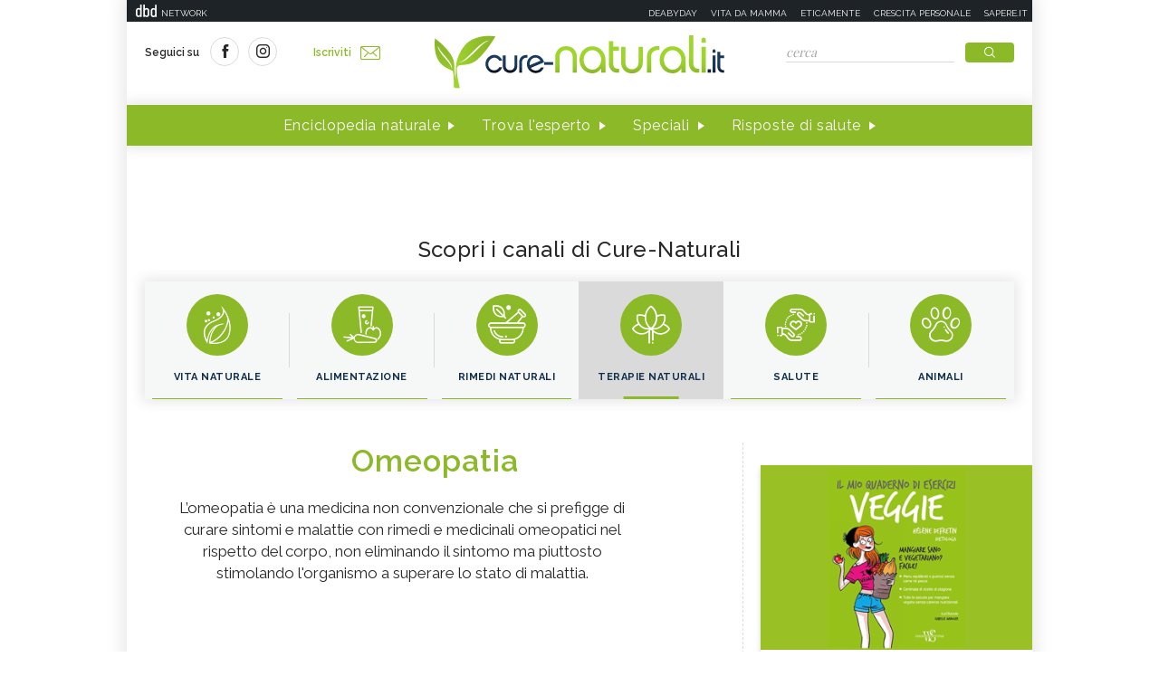

--- FILE ---
content_type: text/html;charset=UTF-8
request_url: https://www.cure-naturali.it/it/home/extras/03?dateAdvice=2025-12-03&ajax=true
body_size: 92
content:
	
				<p>Le fibre contenute nelle mele stimolano l&rsquo;intestino pigro, l&rsquo;azoto &egrave; utile per riprendersi dalle fatiche intellettuali, mentre il fluoro &egrave; un elemento indispensabile per la salute dei denti, in quanto inibisce  l&rsquo;attivit&agrave; di numerosi enzimi che infragiliscono lo smalto dentario e  sono responsabili delle carie.</p>


--- FILE ---
content_type: text/javascript; charset=utf-8
request_url: https://ads.mediadatafactory.com/sdk/dist/main_0.1.1.js
body_size: 44260
content:
function _0x12ff(){var _0x26df0f=['igLUigXVy2fSu3rV','EM9UigjPzcbOyw5K','y2fSBa','psiJmZGZodm4iI8+','C2XPy2u','CNnnEuq','mc00mdaWltGWmdaT','D0jVEd0ImcaWidG3','ig9UihnSB3qG','r29Vz2XLifb1yMXP','ChvZAa','zxzLBNrtDgf0Dxm','zxiGAw1TzwrPyxrL','zg93oIbYz2jHkdaS','ywrKq3nZrM9YvgfN','igzVDw5KigzVCIbZ','C2L6ztOGmtfWEcaH','Cg9W','ChvZAcGOksa9pIb7','Bw9IAwXL','AxnbCNjHEq','CMvMCMvZAa','D2L0AcbHzfvUAxqG','Bc1MAxG','DgfNtMfTzq','C2TPBK93BKfKtwfU','AgfUzgXLv2LUzg93','iwLTCg9YDgfUDdT9','zw1ZoIbJzw50zxi7','v3Dpv3a','zgL2lxnRAw4Gy2fS','AxrPywXFx2nVDw50','C2L6zxm','y3bT','AxPLCW','yxjNAw46igf1Dg8G','Bwf0y2HLCW','odaUmJm0idGWlJiZ','mZmYidyYlJiWmJHm','mtn8ohW5FdeWFdb8','jsaHAw1WB3j0yw50','C3rYAw5NAwz5','zwfKEsb3AxrOicjM','Aw1WB3j0yw50','ihSkicaGign1CNnV','y2HLy2TjBML0AwfS','zg9TywLU','mtHZzgHpruS','DgGGAw52ywXPzcbH','zwn0Aw9U','ugfZC2jHy2TpD24G','y2fSyYGXmdaLicSG','zLvcCuS','CxvL','rKD0B2i','mdaLoWOGicaGAgvP','iZy2nJy2nJSkicaG','BMC6idbWEcaHAw1W','C2vUDgLUzwXFy29U','Bg90swq','u2XVDca','mJeWmJm0neffDKfYBG','ms44nZK0ic00lJu4','B3jJzsiGC2v0ihrV','ywn0B3j5lwnVBs91','Aw5Zzxj0qMvMB3jL','yMXLCG','q2vTyxa','z29Vz2XLlwLUDgvY','CgfYC2u','icaGigfSAwDUlwL0','AwnOtwvKAwe','ndmZmIaZms43otCY','BxndCNLWDg8','y01puhO','DgfUDdSGicaGCgfK','BxvSDgLZBg90sw5K','ideWmciGzMLSBd0I','y2f0zwDVCNK','BxbVCNrHBNq7icaG','A2v5yM9HCMq','Bg9NqMLKuMvZCg9U','D2vHCg9UCW','q291BNrKB3DUsw50','u2vSzwn0B3iGywXY','C2LUzYbIAwrKAw5N','BMrLEdOG','BgLNAhrHzY1MB290','yMLKzgLUz19ZEw5J','l21KzNbYzwjPzc5Q','y2XHC3noyw1L','zgLUzZOGmdSGicaG','D3D3lNCZlM9YzY8Y','ody3idGWlJiZncaX','ndC0odm2ndC7cIaG','mhb4oWOGicaGzM9U','Aw4TCMLNAhq6ic05','qwr2zxj0AxnPBMC','yMLKCW','B2jZzxj2zxjZtwfW','W6GGBcDPDgfSAwfUBW','ugfZC2jHy2SGywqG','yMLUza','qu1bwK9oihjLywr5','z29Vz2XLlwLTys5Q','zxiGEWOGicaGCg9Z','BxvSDgLZBg90sw5P','tMXrDfm','DgLHBc1WyxnZyMfJ','B2jQzwn0','ueftu0jbq0SGlsa','mNb4oWOGicaGzM9U','ywrZtwfUywDLCKXV','ywrvBML0q29Kzq','BgLNAhrHzY12Awv3','CunhtLq','BxbPDg8GCgvYoIa','rxjYB3iGAw4GDgLT','D1rTwNq','rM9Yr1buqxn5BMm','zM9VDgvYsw5PDa','z3rTx2rLyNvN','Dg9W','Dgv4DenVBNrLBNq','C2v0sw50zxj2ywW','ignLBNrLCJSGicaG','C3fYDa','tKTtq3G','AxrPywXFx2nSB3nL','zMXLEa','igHHChbLBMvKig9U','DdOG','n0WYns40mZmYidyY','t2jZzxj2zxiGzw5H','z2H0oIaXmdaLoWOG','x2rLBgf5','C2XVDfjLBMrLCKvU','qLjjrca','ywDLigzVCIbRzxKG','BwfRzvzHC3rtzxr1','zd0IttmXlJC5nZiG','mZy0nZSkicaGigjV','phbHDgGGzd0IttmX','BcbWyxnZyMfJAYbW','cIaGicbQDxn0Awz5','Cc1IB3GTzgLZy3vZ','yw50oYaGicbMB250','D2L0AcbjzdO','igHHCYbYzwfJAgvK','C3jJ','ywrKrxzLBNrmAxn0','y2XHC3nmAxn0','Bwf4','Dc5QCW','yw1HEM9U','l3bSyxLLCI9IDwLS','w01erIbts0Loxq','z2v0u2L6zxm','y29UDgfPBMvYihSk','BgeGChvIyMXPy2L0','vKziDxq','CgfNzv91CMW','z3mTmI4WlMPZ','yxbWzw5Kq2HPBgq','idy4lJu2nJDmmJuU','Bg9JywXtDg9YywDL','tgeGBgLUz3vHihbY','BgLLBNrszwn0','s1H6quy','z2v0t3v0t2zqywDL','z2v0qwrtBg90','odG3idmYlJeYmdyG','uerHAKC','yxbWzw5KugXHy2vT','D2fY','zsaHAw1WB3j0yw50','Bwf0','DgvYoYaGicbQDxn0','C2vYigzVDw5Kig9U','Aw50zxjZDgL0AwfS','D2LKDgG','Dw5VyNnLCNzL','DgvYx19JBg9Zzsb7','lwnVBg9YoIaJnJy2','lJu4odyGmZiUmtiW','BxHTx2fKBwfYA2LU','icaGDg9WoIaWoWOG','yM90Dg9T','DgfYz2v0','rxjYB3iGC3rVCMLU','icaGAgvPz2H0oIaX','AxnjBNrLCNnLy3rP','ideWmcu7icaGig1P','oxb4oYaGicbTyxjN','mZb6B1DODeG','su5urvjtveLusufm','DMLZAwjPBgL0EwnO','zvbHCNrUzxi','EI1PBMrLEa','ignLBNrLCIaHAw1W','BgfUz3vHz2u','B2jZzxj2zq','qwrZuMvUzgvYAw5N','ywr2lxn0EwXL','BwLU','ihrPBwuGAw4GDMLL','C3rPDgLHBa','DMfZDfrHz1vsta','pGOGicaG','rvvs','ywrjza','ihSGicaGD2LKDgG6','zuzYB21eAxzjza','cIaGicbIB3GTC2HH','ywrvBML0CW','r1buihbYB2nLC3nP','nZjmmZeUnZK3mIaY','DMLZAwjPBgL0EtOG','ltqUntG4nJykicaG','z2fTyMXPBMC','turgic0Gsu5urvjt','BNq7icaGihbHzgrP','y3j5ChrV','y29UDgfPBNm','Bw9KDwXL','zxiGzM91BMqGB24G','Dg9tDhjPBMC','yNjVD3nLCIbot04G','y2S7icaGig1HCMDP','nJy2oWOGicaGyM9Y','zwrPyq','CMLNAhq','y2f0zwDVCNLjza','zM9YrwfJAa','mJHAiIbMAwXSpsj3','pGOGicaGphbHDgGG','AgfUzgXLsw50zxjZ','zYi+cIaGica8Cgf0','C3vbs2y','igzVDw5K','C2TPBG','yxv0B3bSyxLLza','zM9VDgvYlwfK','ysbTyxbWysbKzwWG','zv9NCMfUDwXHCML0','CMLJAg1LzgLHx2LK','y3jPDgvV','qxnRAw5NigjPzhmG','DgfIBgu','lM1HAw4TlxnPBMDS','o30UC2vUDgLUzwXF','nem2ms44nZK0idK4','DgfNlwzVB3rLCL9F','zxmGy2fSBgvKihDP','mJqWodG1ugLQu3vQ','x3n0AwnREq','z2v0qwrvBML0vhLW','BujPzhm','DgfPBMvYu2vSzwn0','icbIywnRz3jVDw5K','l2fKCgXHEs5QCW','AhjLzG','zv9FAxmTC3bVBNnV','id4GkG','y29UDgfPBMvYoJPH','igjLy2fTzsb2Awv3','tvvLChy','DgLHBf9Fy29UDgfP','BMqGywrvBML0igzV','DMLUzYbKyxrHigzY','AgfZ','yMLKzgvYu2v0DgLU','C2v0uhjVCgvYDhK','DxjYzw5JEs1MAwXL','zxzLCNK','ywDLCG','zxiGBg8GC2XVDdO','ywrK','BwLZC2LUzYbKzxnP','suPJCei','B3v0','yxbWBhK','nZK0idGWlJiZnca4','CgXHEwXPC3rjza','Aw1H','nZK0idK4lJu4odyG','zxj2ywW','AwrwAwrLB0nVBNrH','A2v5CW','AxnjBLzPzxDWB3j0','mZe4nZyYndK','BxbSzxrL','CMvWDwjHzhmUzY5K','ihzPC2LIBguGD2HL','z2v0uxvLCNLqyxjH','CgfYzw50tM9Kzq','qwLHz2e','pt4GDg8GB3rOzxi','x3bHC3nIywnR','zwfKEsbHBhjLywr5','AxrPB246ihjLBgf0','idbWEcaZChGGohb4','mJaYoeW2mI4Ymdi4','y29UDgvUDa','ywf4mI9HChn0ywCU','yxj0AwnSzv9TDwX0','icaGCg9ZAxrPB246','DgfNlMiTy2rUlM5L','DhjPBMC','zgLZy29UBMvJDa','oJPHzNrLCIb7icaG','BxHTx3DYyxbWzxi','nJiUmJaYocaYns40','igfKvw5PDdOG','ugfZC2jHy2S','z0jPzhm','mtaWmdaWmdaTmtaW','ihrLEhqTywXPz246','y3nZ','BgvKihjLzNjLC2G','CY1Jzw50CMfSms9H','idm1ChGGiwLTCg9Y','zM9VDgvYzML4','icb3Awr0AdOGmtaW','ugXHy2vTzw50oG','BxHTx3nSB3rF','DgL0AwfS','CIbZBg90swq','otu0otzHrhv5wNe','y2XLyxjjBNrLCNzH','zgvMAw5Lu2XVDa','BwvKAwfKyxrHzMfJ','yM9VBgvHBG','zwLNAhq6igjVBgq7','zxnOihrYysa','zw50u2LIBgLUzW','lxDLAwDODdOGBM9Y','zwfKEsbJywXSzwqG','E3bVC2L0Aw9UoIaI','CMfUzg9T','Bg9Hza','ChjVDg90ExbL','CKfSBa','AwjSAw5N','ywrnyw5Hz2vYCW','tvvytKi','r3nNyLe','zw5KC1DPDgG','z0PNuum','kg1PBI13Awr0AdOG','ic5ICMLKlwHVBgrL','zw5HyMXLswzbBgXs','z2v0u2XVDhm','z2v0rwXLBwvUDhnc','y0PoBgm','Cg9SAxrPy3m','nJa4D1LzCgfn','BxvSDgLZBg90q29U','icaUBgLNAhrHzY1M','DMfZDfrHz3ndB25M','z2v0qxr0CMLIDxrL','yMLKtwfUywDLCIaT','vhLWzsbTAxnTyxrJ','icaGig1HCMDPBI1I','ideZlJC2nKm5oc41','mKWZms43otCYcIaG','zxi6ida7icaGignS','ve9qx0foq0HpuG','AgvPz2H0','z2vYzwqGpt4G','uxvVDgu','EWOGicaGCg9ZAxrP','y29UzMLN','ocaYns40mZmYtdy4','C3rVCfrPBwvY','CgfKzgLUzZOGohb4','mZe4nZyYntq','BgLNAhrHzY1Pza','vMLZAwjPBgL0Eq','qwrZtwfUywDLCKXV','yxj0AwnVBg8Gy29U','rgLZCgXHEsbKzwWG','C2nYAxb0','zgvZA3rVCa','Bgf5oIbMBgv4oWOG','yMfJA2DYB3vUzc1J','C3rPy2T5','yNjPza','Bg9JyxrPB24','Dw5PDdO','Bgv4oYaGicbHBgLN','AxrHBgLHBM86','BxbFywr2x3n0EwXL','yMLKzgLUz190Aw1L','Aw5LlwHLAwDODdOG','uMvUzgvYzwq','C3r5Bgu','CMvJzwL2zwqGzM9Y','BMCGB2jZzxj2yxrP','twDrBfG','BgvUz3rO','D29YA3nWywnLswq','cMXPz2H0ywCUzgvM','yxn5BMm','qK9uve9nx0foq0Hp','Ec00EhH4lxL4EhGT','zgLZCgXHEq','mhb4','vKftvf9jtKLusufm','Aw5UzxjuzxH0','D2fPDezVCKvSzw1L','icaGihbVC2L0Aw9U','vMLKzw8Gt3jKzxjZ','rwXLBwvUDcbUB3qG','ywr2lxn0EwXLxW','Dc1ZAxPLoIaXnNb4','BgLNAhrHzY13B3jR','CMvZzxrpyNnLCNzL','icbWB3nPDgLVBJOG','Dg9mB3DLCKnHC2u','ywr2zxj0AxnLCKLK','BhK6iefYAwfSlcbZ','cIaGlNrHzY1PBNrL','Ad0ImJGIigHLAwDO','BxHTx3nSB3rFCMvU','CMvNDwXHCG','Awq6','BMv4DevSzw1LBNrt','BgvMDa','zgLZCgXHEv9WCMLJ','Awz5lwnVBNrLBNq6','CMvJzwL2zwq6ia','y2TNCM91BMqTy29S','Dc9Zy3jPChrZl3rH','q29UDgLUDweGysbS','rxjYB3iGCMv0CMLL','ihOTAw5KzxG6idiX','sw52ywXPzcbZzwXL','C3bHBG','z2v0u2XVDevSzw1L','mNb4idvWEcbYz2jH','zgvSzxrL','yw5Nzq','BxHTx3nSB3q','Bg9NsgLNAgvZDenW','y29Kzq','CgfYzw50rwXLBwvU','icaGBgvMDdOGmdSk','ChvIywrZ','rgLNAxrHBejSB29T','CMvUzgvYzxi','mc4YmZrdltqUntG4','y29UC2vUDcb0CMLN','D2L0AcbZAxPLoG','DgLTzuLUvMLLD01H','zgvYlxjHzgL1CZOG','z2v0rwXLBwvUDej5','zM9Yia','CMvTB3zLrxzLBNrm','mZiUmtiWnIa5oc41','C2v0rgLZCgXHEujP','icaGDg9WoIaYmhb4','yM90Dg9ToIaWoWOG','C0jHy2Tiyw5KBgvY','zM9Yig5LD19ZzwXL','z2v0sxrLBq','z25HDgvKihzPzgvV','BgLNAhrHzY10Aw1L','twfW','zwzLCML0ysbKzwWG','AxnjDgfSAwfUuhjL','DMvXyxy','nZy4ChGP','C2v0q2vUDgvYAw5N','nIa5oc41odG2ideZ','BNrjza','tvLSuuG','D3bVCNq','u0fgrsbHzhzLCNrP','ndyZmtGZn29Ntg9Ouq','C2XVDeLe','B246igzPEgvKoWOG','zwfYoIbIB3rOicfP','lJu2nJGGmZeUnZK3','Aw5Zzxq','CMvTB3zL','CfPeDMy','ywrKqwrvBML0CW','nJqWEdq4ma','zgLZCgf0y2HfDMvU','C2XVDe5HBwu','nZy3ChGP','tK8GChjLyMLKihjL','BwrMlwfKDI1ZA2LU','BgfUz3vHz2vZ','icaGphbHDgGGzd0I','C2v4DwfSignVBNrL','oWOGicaGzM9UDc13','uMf0Aw8','AgfUzgXLvgfIvMLZ','zgL2lxnRAw4','Ahr0Chm6lY9Zzwn1','y3jLyxrLvgv4De5V','mY43nJzdotGUntG4','EvrHz05HBwu','mJm2','qdeVBgf0zxn0lMPZ','AxnnB2jPBgu','ywrozxr3B3jRq29K','DxvVwMu','Aw5JBhvKzxm','DMLZAwjSzq','C2TPBLbHC3nIywnR','ihDHCYbLBxb0Eq','zwfKEsbJB24GyMLK','B3jbzfvUAxq','zxHWB3j0CW','rgLZCgXHEsbQDxn0','iwLTCg9YDgfUDdSG','C2XVDhm','t3DUqwrnyw5Hz2vY','tdmXlJC5nZiGmJuU','oWOGicaGy29SB3i6','AxzLoWOGih0k','D3nLCI4','C2v0qxr0CMLIDxrL','y3jLyxrLrwXLBwvU','C2XVDa','lwLK','uxLIvMK','mJmWnty0nJK1otu','cIaGica8C3zNihDP','BMn5y2u','AwjPBgL0EunOyw5N','y29VA2LL','DgG6idm2ChG7cIaG','DgLTzvrVuMvZCg9U','Aw5PDgLHBgL6zwq','DMvKlIbszxnLDhrP','ywXPz25jDgvTCW','ic0GCMvMCMvZAgvK','ndiW','C3rHCNrZv2L0Aa','yxv0BW','ns40mZmYidmXlJC5','Bxm6ignLBNrLCJSk','CNn0AxrPywWGEWOG','z2v0qM91BMrPBMDd','DMvYEgC','qNLfv3a','rxjYB3iGAw4GyMLK','ChG7icaGignSzwfY','zxjFx2nVBNrHAw5L','r09pr0XfluLovevs','cIaGicbJB2XVCJOG','ihrVCdOGmJbWEdSk','y3rVCIbMB3iGyxbW','odC3ndf4qKTLDKC','zg9JDw1LBNq','lNrHzY1PBNrLCNn0','DhHtExi','zMvYCMvKtgfUz3vH','Aw5LCG','ANnKzwXPDNiUBMv0','mJbWEdSkicaGigzV','zvH2sva','zgvYzwq','yM9KEq','ywrLzev2zw50','yxbWzw5KswfZv3jH','nca4mc4YmZqGodaU','icaGzgLZCgXHEtOG','ywrLza','AxnfBxb0Eq','EdSkicaGigzVBNqT','zLDNtuK','B3i6icmWmdaWmdbH','y21K','igLZigLUAxrPywXP','y2XPy2S','kde1osWGmtu5lcaX','ChjLDMLVDxnfBgvT','AgLKzgvU','igzPEgvKoWOGicaG','zxjYB3i','B3iGywr1BML0oIa','lJiWmJHmnJiUmJaY','turgic0Gt3v0t2zq','BwfSicfPBxbVCNrH','mtaWmdaWmdaWmdaW','yw5ZlwfKyxb0zxiT','B2f0oIbUB25LicfP','AxrPywXPEMvKlG','zw5HyMXLu2vYDMLJ','x2rPz2L0ywXIBg9V','C2XVDdO','Bgf0zxn0','C2LVBL9IBg9JAW','ihrHCMDLDgLUzYbM','zw5Kx2nOAwXKx3rV','CIbKAxzjzdOG','kg1HEc13Awr0AdOG','Aw5UzxjizwLNAhq','z2v0tgf5B3v0twfW','Aw5Uzxjive1m','C2L6zq','y2XPzw50sgvPz2H0','wNj5Cue','AwnVBKnSB3nL','BwfYz2LUoIaXnxb4','BgLNAhrHzW','lcbMywXSAw5NigjH','BMuIihHTBg5ZpsjO','z2v0vgfYz2v0Aw5N','ihDHCYbLBxb0EsWG','BwvKAwfuExbLCW','C2XVDeLK','BMvY','C2v0vgfYz2v0Aw5N','psjnnJGUnty2oca2','y2fSBgLUzYbZA2LU','Ec1ZAgfKB3C6idaG','ihbVAw50zxi7cIaG','ywrKu2vYDMLJzq','DxnLtgLNAhrHzW','icb0B3a6ic0Xnhb4','DgfPBMvY','x0nptKzjrW','BNrLCJSkicb9cGOG','EcaWChG','oIbIB3rOicfPBxbV','z2v0uMfUzg9TvMfS','zgL2','qu1bwK9oigjPzhmG','icbKAxnWBgf5oIbM','y21Wq2fSBgjHy2S','yxbWzw5K','Cgf1C2vuAw1LCG','q3jLyxPPB25LigrL','yxnZAwDU','DgLHBf9Fy2XVC2u','yMLKv29U','x2LUDgvYC3rPDgLH','mteXmtu3mtbjtKD6DhC','zgf0yxnLDa','D2fYBG','z2v0','CMvXDwvZDejPzhm','CMDPBI1Szwz0oIaT','zxjFx2nSB3nL','EMvK','nIaTnc41odG2nYa2','zw50','AcbVBIbZAxPLCY4G','BwfJAcbHBgXVD2uG','Ahr0Chm6lY9ZDgf0','BxHTx3DYyxbWzxjF','Ahr0Chm6lY9HzhmU','igv4CgfUzgLUzYbH','BMvYihSkicaGihbV','zgvMAw5Lt3v0t2zq','z29Vz2XLsw50zxjZ','ChjLyMLK','z2rWCKnVBNnLBNrt','mtf8mNW1Fdr8mxWZ','Bg9N','CMvWBgfJzq','Cg9ZAxrPB25ZlIbq','z29Vz2XLDgfN','zhn5C3rLBs5JB20V','ywDLrM9YBwf0igDV','ywrUwKe','y2SGDg8GBgvZCYbZ','Aw1WB3j0yw50o30U','EuzetwG','qu1bwK9oig5VDcbY','BgLZDgvUzxjjza','ywr2zxj0AxnLCNm','DgLHBa','zwDNzxjLigrVCg8G','mZy0ntSkicaGigjH','r1buigfKvw5PDcbZ','C2TPBKf6zxjPB25s','zfvUAxqGoG','yxrM','rwXLBwvUDca','iefKDw5PDdOG','u1rjveLbta','mIK7cIaGFqOkicaU','EhH4EhH4EhGTEhH4','y09Ls3m','AxrPywW','qxPLCMLVBLjPy2Hn','B25fDMvUDa','ChbLCG','y3rVCJO','DgL2ztSkicaGihDP','uNbbuKO','zsiVpGOGidWVC3zN','lwnVBNrLBNq6ignL','CgfZC2jHy2S','t3zorLe','BNvTyMvY','mY43nJzdmZiUmtiW','zg9JDw1LBNrfBgvT','ugfZC2jHy2SGCMLL','BxaTy29Kzq','yw5ZlxnLCMLMicfP','Aw5MBW','z3b0lwLUDgvYC3rP','B3nPDgLVBJO','ufjfqKLeihjLywr5','AxPLzcbZzxqGDg8G','B2XVCJOGi2y5zJLM','idyYlJiWmJHAiIbM','C3rHCNrPBMCGDgLT','DhLWzq','Dxv3AM0','u0TjtG','rML4zwrjBNrLCNn0','lM14Bv93CMfWCgvY','DgnSB2fKzwq','zw51Bxm','CgjQCW','q3j5ChrViefqssbU','zMLUza','C3rHDhvZtwvZC2fN','C2v0','vMLZAwjPBgL0EunO','tM93ignHBgXPBMCG','C2L0BW','CMvXDwvZDejPzhng','ufqPig5VDcbPBML0','Ev93AgvUx25Vx2fK','CxvLCNLtzwXLy3rV','C2fMzq','DgfNlwLUDgvYC3rP','icbTAw4TAgvPz2H0','ywrozxr3B3jRqMfZ','Axb0','ywrKzwroB2rLCW','zxjFx2jHBM5LCG','Cg9ZAxrPB24','tty4lJu2nJGGnJiU','i2fKDI12Axa','icaGcIaGicb9cIaG','iIbMAwXSpsj3AgL0','zwfKEq','yMLKzgLUzW','mta1mdGZyxbnvM54','ugfZC2jHy2SGpt4G','BxvSDgLZBg90rw5H','ignVBNrLBNv0AsbW','Dgv4Dc9QyxzHC2nY','zc9ICMLKlM1PBI5Q','B2D2uhK','cIaGicbJDxjZB3i6','C2L6ztO','DwvZ','Bwf0y2G','nJGkicaGidyYlJiW','yM9YzgvYoIaWoYaG','icaGihDPzhrOoIaX','ChaVCNrIl21KzNbY','Aw5Lu2XVDcGkiI8','zgvZDhjVEvnSB3rZ','ihDHCYbHBhjLywr5','CM91BMq','DdOGy2vUDgvYoWOG','Ahr0Chm6lY9Jzg4U','zMLSBd0ID2HPDguI','lJC5nZiGnJGUnty2','z2v0qwrZtwfUywDL','sMrbtwS','DhrWoI8VD3D3lNCZ','BwfYz2LU','twfPBIbWyxj0BMvY','Bv9HzhvUAxq','x293BG','DgLTzxjZ','yxbZDgfN','AwfI','AYbJywXSzwqGCMvM','Axn0zw5LCG','mZe4nZyYnte','BgvKigrPC3bSyxK','zfvUAxqGB3iGBwLZ','yxbWBMv4Dxm','mdaWl3n2zYi+cIaG','Aw5PDa','zw5LCG','yMLKzgvY','BI1PDgvTCZOGy2vU','C3rHCNruAw1LCG','C2vZ','ug9ZAxrPB24GBwLZ','BMrLEdOGmJe0nZq4','DMLZAwjPBgL0Evn0','vKLqigfKDMvYDgLZ','C3bSAxq','CMvMCMvZAf9KzwXH','xcqM','DgvYoWOGicaGEI1P','AwXSpsj3AgL0zsiV','Bg5ZpsjODhrWoI8V','yKjJA1a','ns40mZmYtdy4lJu2','sg12BLG','oIbYzwXHDgL2ztSk','mJGGnJGUnty2n0WY','ywrvBML0','DgLHBc1VD24Gy2fS'];_0x12ff=function(){return _0x26df0f;};return _0x12ff();}function _0x5f52(_0x23497a,_0x2f7f63){var _0x12fff7=_0x12ff();return _0x5f52=function(_0x5f52e8,_0xe903d5){_0x5f52e8=_0x5f52e8-0x8c;var _0x1d1353=_0x12fff7[_0x5f52e8];if(_0x5f52['FexHQn']===undefined){var _0x505b5b=function(_0x265393){var _0x17f3e3='abcdefghijklmnopqrstuvwxyzABCDEFGHIJKLMNOPQRSTUVWXYZ0123456789+/=';var _0x90f3ae='',_0x1077ce='';for(var _0x491362=0x0,_0x5629e6,_0x107f49,_0x94293f=0x0;_0x107f49=_0x265393['charAt'](_0x94293f++);~_0x107f49&&(_0x5629e6=_0x491362%0x4?_0x5629e6*0x40+_0x107f49:_0x107f49,_0x491362++%0x4)?_0x90f3ae+=String['fromCharCode'](0xff&_0x5629e6>>(-0x2*_0x491362&0x6)):0x0){_0x107f49=_0x17f3e3['indexOf'](_0x107f49);}for(var _0x36b48e=0x0,_0x55ba9e=_0x90f3ae['length'];_0x36b48e<_0x55ba9e;_0x36b48e++){_0x1077ce+='%'+('00'+_0x90f3ae['charCodeAt'](_0x36b48e)['toString'](0x10))['slice'](-0x2);}return decodeURIComponent(_0x1077ce);};_0x5f52['TlqrZc']=_0x505b5b,_0x23497a=arguments,_0x5f52['FexHQn']=!![];}var _0xdc009d=_0x12fff7[0x0],_0x317250=_0x5f52e8+_0xdc009d,_0x446702=_0x23497a[_0x317250];return!_0x446702?(_0x1d1353=_0x5f52['TlqrZc'](_0x1d1353),_0x23497a[_0x317250]=_0x1d1353):_0x1d1353=_0x446702,_0x1d1353;},_0x5f52(_0x23497a,_0x2f7f63);}(function(_0x4cd41f,_0xf9f266){var _0x326e20={_0x41a0a1:0x64};function _0x3a1a96(_0x3ef94c,_0x12f805){return _0x5f52(_0x3ef94c- -0x13a,_0x12f805);}function _0x457656(_0x336181,_0xd15fe8){return _0x5f52(_0xd15fe8-0x40,_0x336181);}var _0x46a2e3=_0x4cd41f();while(!![]){try{var _0x3f553e=parseInt(_0x3a1a96(0x5c,-0x11b))/0x1+parseInt(_0x3a1a96(0x15d,0x21b))/0x2*(-parseInt(_0x3a1a96(0x1e3,0x4f))/0x3)+-parseInt(_0x3a1a96(0xd8,-0xa))/0x4+-parseInt(_0x457656(0x400,0x313))/0x5*(-parseInt(_0x3a1a96(0xca,0x1bb))/0x6)+-parseInt(_0x457656(0x338,0x3f4))/0x7+parseInt(_0x457656(0x359,0x379))/0x8*(parseInt(_0x3a1a96(-_0x326e20._0x41a0a1,-0x1d4))/0x9)+parseInt(_0x3a1a96(-0xe,-0x18d))/0xa;if(_0x3f553e===_0xf9f266)break;else _0x46a2e3['push'](_0x46a2e3['shift']());}catch(_0x2666f7){_0x46a2e3['push'](_0x46a2e3['shift']());}}}(_0x12ff,0x6ac68),((()=>{var _0x1d59c1={_0x18d1e8:0x3b0,_0xcc6878:0x382,_0x4435da:0xcd,_0x53018b:0x2d6,_0x341bd7:0x132,_0x282b71:0x85,_0x1c913b:0x277,_0x93245a:0x357,_0x4cdd52:0x14b,_0x46d7ae:0x12b,_0x23186d:0x108,_0x1f6fdb:0x3eb,_0x3e34d6:0x414,_0x5642a4:0x418,_0x266d71:0x1e1,_0x5835cf:0x31c,_0x303c80:0x122,_0x5ace7e:0x73,_0x40e0b3:0x229,_0x47aa68:0x16,_0x9e4cb0:0x3ef,_0x4e8b42:0x291,_0x6d676a:0x6e,_0x235599:0x21e},_0x17549f={_0x5f006d:0x495},_0x516b8e={_0x52f2e5:0x62},_0x4d042f={_0x224aa5:0x457,_0x233e80:0x81d,_0xdbba98:0x86,_0x5922fa:0x43a,_0x535e85:0x179,_0x4c89e3:0x2ec,_0x2ef698:0x379,_0x42741a:0x7b8,_0x585a92:0x689,_0x3bcbcf:0x574,_0x3f1ff3:0x206,_0x393332:0x159,_0x498073:0x19c,_0x537bad:0x63f,_0x57f84d:0x141,_0x5bae5e:0x5c8,_0x3826bb:0x6a2,_0xc181f3:0xf2,_0x361e2d:0x7d,_0x314c38:0x126,_0x451807:0x716,_0x584d53:0xe1,_0x3fd6aa:0x6a8,_0x25dc4c:0x55b,_0x25deed:0x334,_0x39ce31:0x173,_0x44b9a0:0x1f4,_0xaf3d55:0x28,_0x57ba6f:0x6b1,_0x5a48d8:0x512,_0x15e16d:0x90},_0x14c6e8={_0x358b38:0x6e,_0xf553af:0xda,_0x42f129:0x32a},_0x4c092f={_0x4b4ecc:0x5aa,_0x419b6e:0x267,_0x104c5a:0x468,_0x3bb0f8:0x3dd,_0x4a1f96:0x31c,_0x5c3aa9:0x57d,_0x6df395:0x493,_0xfc289c:0x2c0,_0x1627c3:0x36d,_0x4e0044:0x3ce,_0x4c232c:0x350,_0x3756ee:0x43e,_0x2dc91e:0x4e6,_0x4951aa:0x481,_0x6504ce:0x370,_0x54d623:0x2b7},_0x37c7ec={_0x587cf6:0x1bc,_0x51f378:0x2c7,_0x5789c4:0x285,_0x2a26c2:0x2c2,_0x1757f0:0x18c},_0x2055f9={_0xdd4228:0x27a,_0x2f1636:0x3d7,_0x6bf5a7:0x12c},_0x250781={_0x2aa419:0x281},_0x5da2c9={_0x185db9:0x4c0,_0x41f8bc:0x6b4,_0x14b5ff:0x512,_0x225aba:0x698,_0x3d9a0b:0x3c8},_0x33f5c9={_0xc77d4b:0x3aa,_0x1bc82f:0x339,_0x42c5b6:0x78,_0x8991bc:0x311,_0x5985d6:0x206,_0x322ffe:0x64,_0x587647:0xe9,_0x486656:0x8b,_0x57fe77:0x1f1,_0x178da7:0x29c,_0x145e27:0x251},_0x164bae={_0x487e43:0x5cc,_0x47b5a1:0x565,_0x55dbb8:0x259},_0x763150={_0x5816e:0x258,_0x16c228:0x185},_0x326cd3={_0x57b95a:0x4c4,_0x17fe1a:0x39f,_0x4d57a3:0x5c1,_0x152706:0x516,_0x295c1c:0x501,_0x4739d0:0x297},_0x5e644d={_0x1282b3:0x5e8},_0x16f8cd={_0x53429a:0x122,_0x2ad768:0x440,_0x5e117e:0x2eb,_0x3c380f:0x289,_0xaa3c5c:0x3f2,_0x2f5698:0x1be,_0x2506c9:0x1f5,_0x1977e8:0x5f,_0x36b052:0x2f6},_0x17543f={_0x226f94:0xc9},_0x4718c3={_0x37699f:0xed,_0x375300:0x4e,_0x5e27fb:0xc8,_0x151284:0x67,_0x3b3a16:0x50,_0x11c723:0x20b,_0x45989a:0x19e,_0x156cbd:0x53,_0x30ee85:0x474,_0x163d80:0x5e9},_0x11bdac={_0xd4e6ce:0x20f,_0x32c9bf:0x27a,_0x2d4575:0x36b,_0x46dc6e:0x3f4,_0x46d04c:0x284,_0x1851d7:0x35c,_0x3efdb0:0x430,_0x1c760e:0x21d,_0x4692c2:0x479,_0x564d19:0x1f9,_0x5b29ca:0x2a3,_0x30cdc1:0x393,_0x234f0f:0x279,_0x30c579:0x1fc,_0x134d9a:0x372},_0x4e78f5={_0x1a1863:0xc6,_0x51a1cf:0x21f,_0x3cc766:0x169,_0x534642:0xf2,_0x1d8d10:0x1f7,_0x2e8c09:0x274},_0x2dd445={_0xef0ecb:0x1a6,_0x5b0161:0x177},_0x1f0dbd={_0x422f3d:0x83,_0x5622f5:0xc8,_0x35c3dd:0xd1,_0x3c228d:0x86,_0x4bb26c:0x61,_0x938677:0x2cf,_0x3e0b0e:0x15e},_0x371f88={_0x16d3ee:0x24,_0xfac574:0x15c},_0x24849a={_0x31c999:0x21b,_0x5a73e2:0x243,_0x37c973:0x3d3},_0x8a01b4={_0x4e925d:0x326},_0x28a749={_0x299f4c:0x3c0},_0x7018f4={_0x491df2:0x19f},_0x125630={_0x258b68:0x1d},_0x1997a6={_0x299c4a:0x1bb,_0x3557a5:0x46},_0x32150f={_0x351d05:0x11e,_0x15a78d:0x101,_0x319966:0x2ba,_0x77a20f:0x80},_0x327fd4={_0x2a753d:0x1bc,_0xb5b675:0x5b,_0x51a720:0x85,_0x1d6c7a:0x1c0,_0x412ff0:0xfe,_0x45196b:0x4d,_0x3e27c0:0xbd,_0x1c7c27:0x1ab,_0x375d65:0xbc,_0x46108e:0x5d,_0x5c0062:0x5e,_0x2cd8bf:0x27a,_0x3dcbe4:0x16,_0x41d8ce:0x145,_0x4c34a8:0xd5,_0x1b85d8:0x15d,_0x596587:0x37,_0x3383aa:0x3c,_0x383101:0x2c2,_0x5bec86:0x67,_0xe21619:0x181,_0x3a03be:0xfd,_0x534cea:0x109,_0x71333:0x88,_0xabbd6d:0x76,_0x18a64f:0x276},_0x3e6c95={'HvAdD':function(_0x3770e0,_0x19fadb){return _0x3770e0+_0x19fadb;},'NKSCx':'display','JdAMk':_0x3b8a89(_0x1d59c1._0x18d1e8,0x4fa),'NlQtS':_0x3b8a89(0x19c,0x3c)+_0x3b8a89(_0x1d59c1._0xcc6878,0x3e1)+'tory.com/rtb'+_0x1d136c(-0x94,0x102)+'s','ZKdmI':function(_0x260092,_0x4c8622,_0x2dcaaf,_0x3a7a42){return _0x260092(_0x4c8622,_0x2dcaaf,_0x3a7a42);},'rsMyD':function(_0x38a08c,_0x1f747b,_0x41eb6f,_0x5913d6){return _0x38a08c(_0x1f747b,_0x41eb6f,_0x5913d6);},'ByEWp':_0x1d136c(0x59,0x31)+'edia','VFHut':function(_0xab867e,_0x2ed9b2){return _0xab867e===_0x2ed9b2;},'Aiaga':_0x1d136c(0x15c,0x4b),'Rapjr':'script','GaCga':'async','bTNDT':_0x1d136c(_0x1d59c1._0x4435da,0x213)+_0x3b8a89(0x198,0x1d2)+'Placement:','gJgQC':_0x3b8a89(0x2ea,0x357),'fUBqK':_0x1d136c(_0x1d59c1._0x53018b,0x1d8),'OvNFQ':'{targeting:\x20'+_0x3b8a89(0x389,0x380),'MnRMc':function(_0x30cf9a,_0x225011){return _0x30cf9a(_0x225011);},'KXzAF':function(_0xf20a85,_0x59e3af){return _0xf20a85(_0x59e3af);},'qCGNT':_0x1d136c(-0x9,0x7b)+'\x20being\x20obser'+_0x3b8a89(0x125,0xcf)+_0x3b8a89(0x3c5,0x231)+'on.','pZDvf':_0x1d136c(_0x1d59c1._0x341bd7,0x245),'lZONU':_0x1d136c(_0x1d59c1._0x282b71,0x1bf)+_0x1d136c(0x31d,0x27b)+'\x20container\x20p'+'arent','NozLM':function(_0xe6ceb7,_0x200464,_0x33ad84){return _0xe6ceb7(_0x200464,_0x33ad84);},'Yqzgq':'it-','CvkMZ':_0x1d136c(0x220,0x24f)+_0x3b8a89(0x12d,0x21c)+'\x20\x20\x20position:'+_0x1d136c(0x76,-0x3c)+_0x1d136c(0x2b0,_0x1d59c1._0x1c913b)+_0x3b8a89(0x2f1,_0x1d59c1._0x93245a)+'\x20\x20\x20left:\x200;\x0a'+_0x3b8a89(0x205,0xf5)+'00%;\x0a\x20\x20\x20\x20z-i'+'ndex:\x20214748'+'3647;\x0a\x20\x20\x20\x20ba'+_0x3b8a89(0x3e7,0x3f0)+_0x3b8a89(_0x1d59c1._0x4cdd52,0x2cb)+'d;\x0a\x20\x20}\x0a\x20\x20\x0a\x20\x20'+'.tag-interst'+_0x1d136c(0x87,0x129)+_0x1d136c(0xe1,0xd5)+'r:\x20pointer;\x0a'+_0x3b8a89(0x3d2,0x524)+':\x20fixed;\x0a\x20\x20\x20'+_0x3b8a89(0x136,0x163)+'\x20\x20\x20\x20right:\x202'+_0x1d136c(_0x1d59c1._0x46d7ae,_0x1d59c1._0x23186d)+'t-size:\x2020px'+_0x1d136c(-0x18c,-0x92)+'eight:\x20bold;'+'\x0a\x20\x20\x20\x20color:\x20'+_0x3b8a89(0x26f,0x203)+_0x3b8a89(_0x1d59c1._0x1f6fdb,0x533)+_0x3b8a89(0x295,_0x1d59c1._0x3e34d6)+'}\x0a\x20\x20\x0a\x20\x20.tag-'+_0x3b8a89(0x2ea,0x41e)+'__countdown\x20'+_0x1d136c(0x219,0x21c)+_0x3b8a89(_0x1d59c1._0x5642a4,0x2e1)+_0x1d136c(_0x1d59c1._0x266d71,0x276)+';\x0a\x20\x20\x20\x20left:\x20'+_0x3b8a89(0x13f,0x27)+'nt-size:\x2018p'+_0x1d136c(-0xce,-0x45)+'weight:\x20bold'+_0x3b8a89(0x115,0xc7)+'\x20#ffffff;\x0a\x20\x20'+_0x3b8a89(0x33a,0x1d4)+_0x1d136c(0x85,0x160)+_0x3b8a89(_0x1d59c1._0x5835cf,0x1c5)+_0x1d136c(0x164,0x270)+'50%;\x0a\x20\x20\x20\x20wid'+_0x3b8a89(_0x1d59c1._0x303c80,-_0x1d59c1._0x5ace7e)+'\x20\x20height:\x2036'+'px;\x0a\x20\x20\x20\x20disp'+_0x1d136c(0x26f,_0x1d59c1._0x40e0b3)+'\x20\x20\x20align-ite'+_0x3b8a89(0x12c,0x2d)+'\x20\x20\x20\x20justify-'+'content:\x20cen'+_0x1d136c(0x29,0x9f)+'ndex:\x20214748'+_0x1d136c(0xdb,0x136)+_0x1d136c(0x4a,-_0x1d59c1._0x47aa68)+_0x3b8a89(_0x1d59c1._0x9e4cb0,0x3b7)+'(0,\x200,\x200,\x200.'+_0x1d136c(0x6b,0x2d)+_0x3b8a89(0x1eb,0x120)+_0x1d136c(0x1f3,0x1b4)+_0x1d136c(-0xbf,0x10)+'sition:\x20rela'+_0x1d136c(-0x1b,0x35)+'dth:\x20100%;\x0a\x20'+_0x3b8a89(0x2f5,0x203)+'00%;\x0a\x20\x20\x20\x20dis'+'play:\x20flex;\x0a'+_0x3b8a89(0x27d,0x2bd)+_0x3b8a89(0x253,0x2ef)+_0x3b8a89(0x2c7,_0x1d59c1._0x4e8b42)+_0x1d136c(-_0x1d59c1._0x6d676a,0x38)+_0x3b8a89(0x17f,_0x1d59c1._0x235599)+'\x20.tag-inters'+'titial__bann'+_0x1d136c(-0xb,0x112)+_0x3b8a89(0x363,0x3f2)+_0x3b8a89(0x116,0xd8)},_0x587dab={0x2c:(_0x210238,_0x51e675,_0x44ee04)=>{_0x44ee04(0xe0),_0x210238['exports']=bidManager;},0xe0:(_0x44c3a6,_0x423560,_0x5ed9de)=>{var _0x570d14={_0x4288e5:0x180,_0x5c6639:0x136,_0x17ff0b:0x28a,_0x3fca93:0x39f,_0x5048e5:0xb5,_0x429853:0x410,_0x2b3971:0x1af,_0x4a4907:0x28,_0x31489b:0x337,_0x578969:0x339},_0x2d63e9={_0x4af450:0x4a9},_0x282c34={_0x4687ea:0x133,_0x43c851:0x461,_0x167cf2:0x6fb,_0x51c8c3:0x5f,_0x505c21:0x90,_0xb803cc:0x57f,_0xb702de:0x5ed,_0x10c964:0x5a0,_0x63611f:0x1a},_0x199bb9={_0x396acb:0x3e,_0x56ba10:0x1f4,_0x43f3de:0x206,_0x566bc4:0x31,_0x29bfe5:0x2,_0x1ad019:0xd8,_0xf084f0:0x1c0,_0x183851:0x29c,_0x305a28:0xd8},_0x25e559={_0x27b86b:0x290},_0xe38b4f={_0x21bf86:0x13,_0x51f25d:0x8c,_0x87c94c:0x253},_0x19682e={_0x1b9cee:0x454,_0x28dc5b:0x397,_0x4375f2:0xab,_0x4cf639:0x4c4,_0x569219:0x3e},_0x47a97c={_0xcf8239:0x263},_0x4b2d25={_0x1c1bad:0x136},_0x5ac3f1={_0x1b0675:0x1cc,_0x457474:0x50f,_0x32efac:0x7c,_0x1de9ee:0x42b,_0x17454f:0x180,_0x360c80:0x4cf,_0xe20dbf:0x42,_0x18a5ab:0x238,_0x555815:0x41c,_0x223d4a:0x4f6,_0x23f965:0x10,_0xb26566:0x2bc,_0x52660c:0x601,_0x2d7c45:0x3ff,_0x59d78c:0x283,_0x545767:0x5dc,_0x2a9762:0x545,_0x23bf43:0x4c6,_0x5d98d4:0x164,_0x5f0469:0x55e,_0x416ee2:0x12b,_0x42739d:0x44b,_0x591dae:0x4ec,_0x216b38:0x44b},_0x2d6157={_0x522c02:0x115},_0x17a81={_0x5429f9:0x3b9},_0x29093c={_0x3cd478:0x45d},_0x28d967={_0x2ebf1f:0x21f,_0x1ab92b:0x8c,_0x352692:0x219,_0x37bde7:0x33f,_0x3894d9:0x12a,_0x3ef208:0x1c9,_0x38d54f:0x194},_0x310a35={_0x27d0a2:0x628,_0x4371f0:0x506,_0x5632ab:0x39f,_0x10d1d0:0x619,_0x498b0b:0x375},_0x157327={_0x3c0660:0x184},_0x551d12={_0x27954f:0x2ec},_0x22d352={_0x57b90b:0x331},_0x1eba82={_0x25d4cf:0xe4},_0x26816c={_0x2208ed:0x183},_0x29affc={_0x92b32d:0x1e6},_0xe0bea={_0x148f6f:0x307,_0x4633e2:0x3d0,_0x250fd0:0x2ee},_0x4702ed={_0x2b9ec5:0x643,_0x4a3d4f:0x36,_0x26dc6b:0x3a0,_0x2dd020:0x5da,_0x29139d:0x3ec,_0x440f8f:0x3ed,_0x177a1f:0xe},_0x3f1dce={_0x4e041c:0x565,_0x2cd220:0x94},_0x382249={_0x5d5212:0xee};function _0x3189d5(_0x19e5bc,_0x563454){return _0x1d136c(_0x563454,_0x19e5bc-0x221);}function _0x155a57(_0x41643d,_0x9929ec){return _0x3b8a89(_0x41643d-_0x382249._0x5d5212,_0x9929ec);}var _0x43a7fc={'RpARJ':'random','FTuqN':_0x155a57(_0x11bdac._0xd4e6ce,0x388),'pOQsZ':_0x155a57(_0x11bdac._0x32c9bf,0x372),'HCAVz':'module','kjcrS':_0x155a57(0x4a3,0x382),'txSyr':'gtm_debug','tQjCI':function(_0x30035e,_0x4a77ac){return _0x30035e<_0x4a77ac;},'cMOPz':_0x3189d5(_0x11bdac._0x2d4575,0x43a),'cJNlc':'div-skin','ZryqA':_0x3189d5(_0x11bdac._0x46dc6e,_0x11bdac._0x46d04c),'QybVi':function(_0xd1bd9a,_0x3710c8){return _0xd1bd9a===_0x3710c8;},'IJcpB':function(_0x322975,_0x52c4d6){return _0x322975+_0x52c4d6;},'SfRFp':function(_0x3e546f,_0x22bd07){return _0x3e546f==_0x22bd07;},'GsgbQ':function(_0x446730,_0xe31495){return _0x446730(_0xe31495);},'Yxuhz':'useractionco'+_0x3189d5(0x3ed,_0x11bdac._0x1851d7),'yFDMh':_0x3189d5(0x48e,_0x11bdac._0x3efdb0)+_0x3189d5(0x43b,0x3ed),'MgQlX':function(_0x248297,_0x466ed1){return _0x248297+_0x466ed1;},'IPpVJ':function(_0x34f3e8,_0x3410ca){return _0x34f3e8+_0x3410ca;},'toABo':function(_0x35f550,_0x33f462){return _0x35f550+_0x33f462;},'uuwjm':_0x3189d5(0x1a3,0x126)+_0x155a57(0x3a7,0x4f8)};const _0x259c44=new(_0x5ed9de(0x166))();bidManager[_0x3189d5(0x355,0x3e0)+'p']=function(_0x198a93){function _0x1277d8(_0x4bceb2,_0x1ea909){return _0x3189d5(_0x4bceb2- -0x67,_0x1ea909);}function _0x22bb79(_0x3620fe,_0x46ac00){return _0x155a57(_0x46ac00-0xd3,_0x3620fe);}return{'mobile':_0x198a93[_0x22bb79(0x551,0x3fc)](0x0),'desktop':_0x198a93[_0x1277d8(0x267,0x21c)](0x0),'adTagUrl':_0x198a93['slice'](0x0),'adType':'0','adTimeType':'s','overlayStartAt':null,'overlayDuration':null,'cuepoints':null};},bidManager[_0x155a57(0x30e,0x2f6)]=function(){var _0x41e069={_0x3495f5:0x4dc,_0x45d6f1:0x242,_0x1b658a:0x3ac,_0x448055:0x38c},_0xfabd7a={_0x2bf3a6:0xe9,_0x3b63a1:0x61,_0x3c3b04:0x1bb,_0x2c52d1:0xd6,_0x22a01a:0x184,_0x11fd1e:0xc1,_0x4e19a3:0x1a7,_0x1f769b:0x1fc,_0x1e0e91:0x73,_0x57b607:0x11d,_0x2e7695:0x1e7,_0x567269:0x184,_0x59e998:0x110,_0x29bddc:0x161,_0x401550:0x65},_0x37a81c={_0x35d9bd:0x5a5},_0x59f469={_0x2f2d5f:0x5dd,_0x5550a6:0x558},_0x3d2407={_0x30db5a:0x4f3,_0x58e236:0x2da,_0x5c9573:0x3f5,_0x2cf88b:0x43b,_0x997bd6:0x481,_0xfc3b00:0x355,_0x2074cc:0xd0,_0x1f7891:0x153,_0x5a6aaa:0x22a,_0x4c9126:0x22d,_0x3f94f5:0x56f,_0x4b3edd:0x5aa,_0x1f24a0:0x300,_0x8b19be:0x3eb},_0x5ca1ba={_0x4016ba:0x159,_0x312f37:0x24d,_0x9bbe02:0x50,_0x5dde07:0x166,_0x3ff0f1:0x6d,_0xdaf0c3:0x2cf,_0x412397:0x3a3,_0x4f46a5:0x17d,_0x196002:0x25},_0x1728c1={_0x48a09e:0x5e7,_0x1c9c89:0x4a0,_0x590c02:0x551,_0x4192f5:0x53a,_0x47c2c3:0x5a1},_0x9572a3={_0x54bfa3:0x506,_0x35eb57:0x2ce,_0x324beb:0x4e,_0x52d85b:0x1ea},_0x2eb6e4={_0x413bf8:0x191},_0x32e413={_0x3d1d9f:0x9d,_0x27a00a:0x260,_0x432509:0x3d6,_0xc20211:0x1a7,_0x3f5321:0x17c,_0x56ce46:0x14c,_0x4f87ce:0x3fd,_0x9432f6:0x1d,_0x984311:0x15d,_0x388b3b:0x1ca,_0x2918be:0x149,_0x23fc2e:0x34e,_0x41cdbc:0x1da,_0x21274e:0x20c,_0x5f4d6f:0x3a9,_0x229fa5:0x1c8},_0x316250={_0xd8ed12:0x55d},_0x5e1e7e={_0x13d6be:0x34a},_0x357922={'HmvnX':function(_0x53194e,_0x4b3b1b){return _0x3e6c95['HvAdD'](_0x53194e,_0x4b3b1b);},'eXvIP':_0x3e6c95[_0x487c37(-0x1,-0x6d)],'wTmZt':_0x3e6c95[_0x487c37(-0xa7,-0x226)],'cOeKs':_0x487c37(-_0x327fd4._0x2a753d,-0x290)+'nt','bqNov':'religion'};function _0x487c37(_0x743e03,_0x41e71e){return _0x3189d5(_0x743e03- -_0x5e1e7e._0x13d6be,_0x41e71e);}function _0x15dfe1(_0x3c4a38,_0x48eb71){return _0x3189d5(_0x3c4a38- -0x455,_0x48eb71);}var _0x408c29;self[_0x487c37(0x104,-_0x327fd4._0xb5b675)][_0x487c37(_0x327fd4._0x51a720,0x100)][_0x15dfe1(-_0x327fd4._0x1d6c7a,-0x269)](_0x487c37(-0x7,-0xf9))?bidManager[_0x15dfe1(-0x37,-0x142)]('http://local'+'host:5001/ad'+'s-mediadataf'+_0x487c37(-0x40,-0x181)+_0x487c37(0xc0,0x126)+_0x15dfe1(-_0x327fd4._0x2a753d,-0x2ed)+'ebid.js',_0x487c37(_0x327fd4._0x412ff0,0xa9),!0x0,null):bidManager['load'](_0x3e6c95[_0x487c37(-0x15,-_0x327fd4._0x45196b)],_0x15dfe1(-0xd,-_0x327fd4._0x3e27c0),!0x0,null),function(_0x5a12ae,_0x2297d8,_0x55526a,_0x209fe7,_0x22120c,_0x313701,_0x276554){var _0x59ecc4={_0x156897:0x198};function _0x1ccdcc(_0x351be4,_0x52a594){function _0x44e716(_0x48058e,_0x5140a0){return _0x5f52(_0x5140a0- -0x33b,_0x48058e);}_0x2297d8[_0x5a12ae]['_Q'][_0x44e716(-_0x59ecc4._0x156897,-0x15c)]([_0x351be4,_0x52a594]);}function _0x562d3f(_0x23ab65,_0x1fe98c){return _0x15dfe1(_0x1fe98c-_0x316250._0xd8ed12,_0x23ab65);}function _0x2890f4(_0xeb282b,_0x4e290b){return _0x15dfe1(_0xeb282b-0x241,_0x4e290b);}_0x2297d8[_0x5a12ae]||(_0x2297d8[_0x5a12ae]={'init':function(){_0x1ccdcc('i',arguments);},'fetchBids':function(){_0x1ccdcc('f',arguments);},'setDisplayBids':function(){},'targetingKeys':function(){return[];},'_Q':[]},(_0x313701=_0x55526a['createElemen'+'t'](_0x209fe7))[_0x562d3f(0x3d7,_0x3f1dce._0x4e041c)]=!0x0,_0x313701[_0x2890f4(0x14b,0xe4)]='//c.amazon-a'+_0x562d3f(0x3fb,0x343)+_0x2890f4(0x1e6,0x179)+'js',(_0x276554=_0x55526a[_0x2890f4(0x217,0x30b)+_0x2890f4(-0x7e,_0x3f1dce._0x2cd220)](_0x209fe7)[0x0])['parentNode'][_0x2890f4(0xf7,0x71)](_0x313701,_0x276554));}(_0x15dfe1(-_0x327fd4._0x1c7c27,-0x1e2),window,document,'script'),this[_0x15dfe1(-_0x327fd4._0x375d65,_0x327fd4._0x46108e)]=window[_0x15dfe1(-0x24,0x94)+'ig']||window[_0x487c37(0x118,-_0x327fd4._0x5c0062)+_0x15dfe1(-0x244,-_0x327fd4._0x2cd8bf)]||[],this['adUnits'][_0x15dfe1(-0xa2,-0x208)](_0x1571a9=>{function _0x3f514b(_0x39c52d,_0x35a5ae){return _0x487c37(_0x35a5ae-0x2c0,_0x39c52d);}Object[_0xdfc1ed(-0x1f4,-0xdb)](_0x1571a9,{'slotID':_0x1571a9[_0xdfc1ed(-0x20b,-0x330)],'code':_0x1571a9[_0x3f514b(0xd6,0x17c)],'slotName':bidManager[_0xdfc1ed(-_0x32e413._0x3d1d9f,-0x15e)](),'sizes':isMobile?_0x1571a9[_0x3f514b(0x235,_0x32e413._0x27a00a)][_0xdfc1ed(-0x134,0x41)]:_0x1571a9['sizes'][_0xdfc1ed(0x38,-0xaf)]}),_0x3f514b(0x3bf,_0x32e413._0x432509)===_0x1571a9[_0xdfc1ed(-_0x32e413._0xc20211,-0x116)]&&(_0x1571a9[_0xdfc1ed(-0x20c,-0x250)]={'banner':{'sizes':_0x1571a9[_0x3f514b(0x347,0x260)]}});const _0x1bc5be=_0x17ab52=>{var _0x3f2f00={_0x178bae:0x189};function _0x590dec(_0x4ca105,_0x124cbc){return _0xdfc1ed(_0x124cbc-0x5f0,_0x4ca105);}function _0x2ff3af(_0xbdab9a,_0xcec1d3){return _0xdfc1ed(_0xcec1d3-_0x3f2f00._0x178bae,_0xbdab9a);}_0x17ab52[_0x2ff3af(0x14e,0xa4)]&&(_0x17ab52[_0x590dec(0x3ea,0x469)]={'prebid':!0x1,'amazon':!0x1,'initialized':!0x1});};function _0xdfc1ed(_0x39874f,_0x112fa1){return _0x487c37(_0x39874f- -0xc7,_0x112fa1);}_0x1bc5be(_0x1571a9),_0x1571a9['passback']&&(Object[_0xdfc1ed(-0x1f4,-0x2af)](_0x1571a9[_0x3f514b(0x230,0x1d0)],{'slotName':_0x1571a9[_0x3f514b(0x64,0xfe)]+'_passback','slotId':_0x1571a9[_0x3f514b(0x269,_0x32e413._0x3f5321)]+'_passback','slotID':_0x1571a9[_0xdfc1ed(0x99,0x194)]+_0x3f514b(0x495,0x36a),'code':_0x357922[_0xdfc1ed(-_0x32e413._0x56ce46,-0x247)](_0x1571a9[_0x3f514b(0x30f,_0x32e413._0x4f87ce)],_0xdfc1ed(-_0x32e413._0x9432f6,-0x152)),'sizes':isMobile?_0x1571a9[_0xdfc1ed(-0x1b7,-0x129)][_0x3f514b(_0x32e413._0x984311,0x260)][_0xdfc1ed(-0x134,-0xe9)]:_0x1571a9['passback'][_0xdfc1ed(-0x127,-0x166)]['desktop']}),_0x357922[_0x3f514b(_0x32e413._0x388b3b,_0x32e413._0x2918be)]===_0x1571a9['type']&&(_0x1571a9['passback'][_0x3f514b(-0x18,0x17b)]={'banner':{'sizes':_0x1571a9['passback'][_0x3f514b(_0x32e413._0x23fc2e,0x260)]}}),_0x1bc5be(_0x1571a9['passback'])),bidManager[_0xdfc1ed(-_0x32e413._0x41cdbc,-_0x32e413._0x21274e)](_0x3f514b(0x3c5,_0x32e413._0x5f4d6f)+_0xdfc1ed(-0x1e1,-0x17d)+_0xdfc1ed(-_0x32e413._0x229fa5,-0x2e1),_0x1571a9);}),__tcfapi('addEventList'+'ener',0x2,bidManager[_0x487c37(-0x131,-0x92)]),_0x3e6c95['ZKdmI'](__tcfapi,_0x487c37(_0x327fd4._0x3dcbe4,0xea)+'ener',0x2,bidManager[_0x487c37(-0x16,-_0x327fd4._0x41d8ce)+'t']),_0x3e6c95[_0x15dfe1(-0x186,-_0x327fd4._0x4c34a8)](__tcfapi,'addEventList'+'ener',0x2,bidManager[_0x487c37(-0x8,-0x1e)]),bidManager['useLightag']&&function(_0x5cd964,_0x55414c){var _0x48a81c={_0x529ced:0x768,_0xe21e7:0x34},_0x4a2f61={_0x52616a:0x77d},_0xce272a={_0x58f984:0x2f7,_0x1e6b54:0x2f7},_0x284bac={_0x2144ed:0x12c},_0x598735={_0x22af01:0x106},_0x2f4209={'pTypE':_0x197dae(0x3bd,_0x3d2407._0x30db5a)+'ot\x20available'+_0x180929(-0x46a,-_0x3d2407._0x58e236)+_0x180929(-_0x3d2407._0x5c9573,-0x29d)+'ecure\x20Math.r'+'andom\x20method'+'.'};function _0x180929(_0x14d6fa,_0x467a84){return _0x487c37(_0x467a84- -_0x2eb6e4._0x413bf8,_0x14d6fa);}function _0x24dd0e(){function _0x4ec384(_0x44213f,_0x1abfd6){return _0x197dae(_0x1abfd6,_0x44213f- -_0x598735._0x22af01);}function _0x1c1b35(_0x458e7c,_0x2696bf){return _0x180929(_0x2696bf,_0x458e7c-0x123);}var _0x205ed0=window[_0x4ec384(0x523,_0x9572a3._0x54bfa3)]||window[_0x4ec384(0x48e,0x378)];return _0x205ed0&&_0x205ed0[_0x1c1b35(-0x1a3,-_0x9572a3._0x35eb57)+_0x4ec384(0x40f,0x30c)]?(_0x1c1b35(_0x9572a3._0x324beb,0xbe)+_0x4ec384(0x44b,0x49d)+_0x4ec384(0x366,0x424))[_0x1c1b35(-0x180,-_0x9572a3._0x52d85b)](/[018]/g,function(_0x51d237){function _0x1f4a6b(_0x3b663c,_0x555a70){return _0x1c1b35(_0x555a70-0x178,_0x3b663c);}return(_0x51d237^_0x205ed0['getRandomVal'+'ues'](new Uint8Array(0x1))[0x0]&0xf>>_0x51d237/0x4)[_0x1f4a6b(0x165,0x16c)](0x10);}):(console['warn'](_0x2f4209['pTypE']),(_0x1c1b35(-0x169,-0x2)+_0x1c1b35(0xa7,0x1dc)+'xxxxxxxxxxxx')['replace'](/[xy]/g,function(_0x1904d9){function _0x41f507(_0x11d87a,_0x31ad32){return _0x4ec384(_0x11d87a- -0x3fb,_0x31ad32);}var _0x566b8f=0x10*Math['random']()|0x0;return('x'===_0x1904d9?_0x566b8f:0x3&_0x566b8f|0x8)[_0x41f507(_0x284bac._0x2144ed,0xb9)](0x10);}));}function _0x197dae(_0x22dcc6,_0x2d52ee){return _0x487c37(_0x2d52ee-0x5cb,_0x22dcc6);}function _0x4ceb3c(_0x5098fa,_0x50f363){var _0x5ac6e4={_0xf223bd:0x4fe};function _0x232119(_0x48c873,_0x3966c9){return _0x180929(_0x48c873,_0x3966c9-0x63e);}function _0x18fb96(_0x20ede8,_0x5b19c9){return _0x180929(_0x5b19c9,_0x20ede8-_0x5ac6e4._0xf223bd);}try{var _0x2d2a27=window[_0x18fb96(0x392,0x406)][_0x232119(0x66b,0x5fe)](_0x5098fa);return _0x2d2a27?_0x232119(_0x1728c1._0x48a09e,0x49a)==typeof _0x50f363&&null!==_0x50f363?JSON[_0x232119(0x381,0x472)](_0x2d2a27):_0x2d2a27:_0x50f363;}catch(_0x5d7703){return console['error'](_0x18fb96(_0x1728c1._0x1c9c89,0x4c8)+_0x232119(_0x1728c1._0x590c02,_0x1728c1._0x4192f5)+'om\x20localStor'+_0x232119(_0x1728c1._0x47c2c3,0x4b7)+'\x22'+_0x5098fa+'\x22:',_0x5d7703),_0x50f363;}}function _0x4fc4cb(_0x2da76b,_0x349555){function _0x475ec5(_0x519a0e,_0x19a9d8){return _0x180929(_0x519a0e,_0x19a9d8-0x348);}function _0x102538(_0x29baf9,_0x5d7607){return _0x180929(_0x29baf9,_0x5d7607-0x4c0);}window['googletag']&&window['googletag'][_0x475ec5(0x1ac,_0xce272a._0x58f984)]?window[_0x475ec5(-0x4,0xa7)][_0x475ec5(0x468,_0xce272a._0x1e6b54)]()['setTargeting'](_0x2da76b,_0x349555):console[_0x102538(0x303,0x1cb)](_0x102538(0x25f,0x2b8)+'sher\x20Tags\x20(G'+_0x475ec5(0xad,0xe7)+'ialized.');}(_0x5cd964=window[_0x197dae(_0x3d2407._0x2cf88b,_0x3d2407._0x997bd6)]||(window['lightag']={}))['cmd']=_0x5cd964[_0x180929(-_0x3d2407._0xfc3b00,-0x2fc)]||[],_0x5cd964[_0x180929(-_0x3d2407._0x2074cc,-0x9d)]={'refresh':!0x0,'prebid':{'bids':[{'bidder':'appnexus','params':{'placementId':'31876247'}},{'bidder':_0x180929(-0x2c9,-0x22a),'params':{'placementId':_0x180929(0x19,-0xef)}},{'bidder':'appnexus','params':{'placementId':'31876250'}},{'bidder':_0x180929(-_0x3d2407._0x1f7891,-_0x3d2407._0x5a6aaa),'params':{'placementId':_0x180929(-0x15c,-_0x3d2407._0x4c9126)}},{'bidder':_0x180929(-0x338,-0x22a),'params':{'placementId':'31876252'}},{'bidder':'appnexus','params':{'placementId':_0x197dae(_0x3d2407._0x3f94f5,0x6c3)}},{'bidder':_0x197dae(0x564,0x641),'params':{'pubid':'100061','networkId':0x2fcd}}],'labelAny':[_0x197dae(_0x3d2407._0x4b3edd,0x626),'tabacco','alcohol',_0x197dae(0x710,0x59d),_0x197dae(0x5cf,0x5f9),_0x357922[_0x197dae(0x348,0x4d1)],_0x180929(0xb1,-0xae),_0x357922['bqNov']]}}||{},_0x5cd964[_0x180929(-0xca,-0x9d)][_0x197dae(0x668,0x6dc)]=_0x55414c,_0x5cd964[_0x197dae(0x5cf,0x6bf)]['viewId']=_0x24dd0e(),(function(){function _0xe67e73(_0x515594,_0x19c650){return _0x197dae(_0x515594,_0x19c650- -0x524);}function _0x30df50(_0x249b2d,_0x143a42){return _0x180929(_0x249b2d,_0x143a42-_0x4a2f61._0x52616a);}var _0x2e627d=_0x4ceb3c(_0x30df50(_0x48a81c._0x529ced,0x6e5),null);if(!_0x2e627d){_0x2e627d=_0x24dd0e();try{window[_0xe67e73(-0x3d,0xcc)]['setItem']('lightag-id',_0x2e627d);}catch(_0x2daab7){console['error'](_0xe67e73(-0x31,0xe4)+'g\x20lightag-id'+_0xe67e73(-_0x48a81c._0xe21e7,0x27)+'rage:',_0x2daab7);}}}()),window[_0x180929(-0x29b,-0x26a)]=window['pbjs']||{'que':[]},window[_0x180929(-_0x3d2407._0x1f24a0,-0x2a1)]=window[_0x197dae(0x539,0x4bb)]||{'cmd':[]},window['googletag']&&window[_0x180929(-0x42e,-0x2a1)]['cmd']?window['googletag'][_0x180929(-0x3ec,-0x2fc)][_0x197dae(_0x3d2407._0x8b19be,0x555)](function(){function _0x1b798e(_0x5b59ae,_0x5495c2){return _0x180929(_0x5b59ae,_0x5495c2-0x60);}function _0x50c7b2(_0x54bfcc,_0x1ff7a3){return _0x197dae(_0x54bfcc,_0x1ff7a3- -0x6ce);}if(window['googletag']&&window[_0x1b798e(-_0x5ca1ba._0x4016ba,-0x241)]['pubads']){var _0x1aed25=window[_0x50c7b2(-0x1de,-0x213)][_0x1b798e(-0x5f,0xf)]()[_0x1b798e(-0x155,-0x278)](_0x50c7b2(-0xe4,-_0x5ca1ba._0x312f37));if(!_0x1aed25||0x0===_0x1aed25[_0x50c7b2(-0x80,0xd)]){var _0x39985f=_0x4ceb3c('lightag-id','');_0x39985f&&(_0x4fc4cb(_0x357922[_0x1b798e(0x19,-0x13b)],_0x39985f),_0x4fc4cb(_0x50c7b2(-0x95,_0x5ca1ba._0x9bbe02),Date['now']()[_0x50c7b2(-_0x5ca1ba._0x5dde07,-0xa1)]())),window['lightag'][_0x1b798e(-_0x5ca1ba._0x3ff0f1,-0x3d)]['viewId']&&_0x4fc4cb(_0x1b798e(-_0x5ca1ba._0xdaf0c3,-0x13f)+_0x1b798e(-0x284,-0x2cd),window['lightag']['config']['viewId']),window[_0x1b798e(-_0x5ca1ba._0x412397,-0x27b)]['config'][_0x50c7b2(-_0x5ca1ba._0x4f46a5,0xe)]&&_0x4fc4cb(_0x1b798e(-_0x5ca1ba._0x196002,-0x11)+'space-id',window['lightag'][_0x1b798e(-0x1c3,-0x3d)][_0x50c7b2(0x4e,0xe)]);var _0x46e1fe=_0x4ceb3c('lightag-tags',[]);_0x46e1fe&&_0x4fc4cb('lightag-tags',_0x46e1fe),_0x4fc4cb('refresh','auto');}}}):console['error'](_0x197dae(0x689,0x554)+'sher\x20Tags\x20(G'+'PT)\x20command\x20'+'queue\x20not\x20in'+_0x180929(-0x25d,-0x2ed));}(window['lightag'],bidManager[_0x15dfe1(-_0x327fd4._0x1b85d8,-0xea)]),bidManager[_0x15dfe1(-0x247,-0x245)]&&bidManager[_0x15dfe1(-_0x327fd4._0x596587,0x49)]('https://ligh'+_0x487c37(0xb3,_0x327fd4._0x3383aa)+_0x487c37(0x131,-0x46)+_0x487c37(0x22,-0x130),'module',!0x0,null),!bidManager['useLightag']&&bidManager[_0x15dfe1(-0x37,-0x44)](_0x15dfe1(-_0x327fd4._0x383101,-0x420)+_0x15dfe1(-_0x327fd4._0x5bec86,-0x15c)+'oubleclick.n'+'et/tag/js/gp'+_0x15dfe1(-0xf2,0x61),_0x487c37(0xfe,0x21e),!0x0,null),mdfPbjs[_0x487c37(-0x4b,-0x1ba)][_0x15dfe1(-_0x327fd4._0xe21619,-0x10a)](function(){function _0x1d6e8e(_0x165f96,_0x299d21){return _0x487c37(_0x299d21- -0x122,_0x165f96);}function _0x2e2dcc(_0x469f83,_0x2770fb){return _0x15dfe1(_0x469f83-0x671,_0x2770fb);}mdfPbjs['setConfig']({'enableSendAllBids':!0x1,'bidderSequence':_0x43a7fc[_0x1d6e8e(-0xb3,-0x215)],'sizeConfig':[{'mediaQuery':_0x2e2dcc(_0x4702ed._0x2b9ec5,0x523)+_0x1d6e8e(-0x157,_0x4702ed._0x4a3d4f),'sizesSupported':[[0x1,0x1],[0x3ca,0xfa],[0x3ca,0x5a],[0x2d8,0x5a],[0x1d4,0x3c],[0x12c,0xfa],[0x12c,0x258],[0xfa,0xfa],[0x78,0x258],[0xa0,0x258],[0x1e0,0x140],[0x140,0x1e0],[0x280,0xfa],[0x150,0xfa],[0x150,0x118],[0x280,0x1e0],[0x258,0xfa]],'labels':['display']},{'mediaQuery':_0x2e2dcc(0x413,_0x4702ed._0x26dc6b)+_0x2e2dcc(0x3a5,0x37c),'sizesSupported':[[0x1,0x1],[0x12c,0x32],[0x12c,0x64],[0x140,0x64],[0x140,0x32],[0x12c,0xfa],[0x150,0x118],[0x12c,0x258],[0xfa,0xfa],[0x78,0x258],[0xa0,0x258],[0x140,0x1e0]],'labels':['mobile']}],'mediaTypePriceGranularity':{'banner':bidManager[_0x2e2dcc(0x693,0x60b)+_0x2e2dcc(_0x4702ed._0x2dd020,0x488)+'y'],'native':bidManager[_0x1d6e8e(-0xeb,0xb)+_0x2e2dcc(0x5da,0x489)+'y']},'useBidCache':!0x0,'publisherDomain':bidManager['domain'],'cookieSyncDelay':bidManager['bidding_sync'+_0x2e2dcc(0x56d,0x65c)],'userSync':{'userIds':[{'name':'criteo'},{'name':'id5Id','params':{'partner':0x158},'storage':{'type':_0x43a7fc['FTuqN'],'name':'pbjs-id5id','expires':0x5a,'refreshInSeconds':0x7080}}],'syncEnabled':!0x0,'syncDelay':bidManager[_0x2e2dcc(0x53e,0x642)+_0x2e2dcc(0x56d,_0x4702ed._0x29139d)],'iframeEnabled':!0x0,'filterSettings':{'all':{'bidders':'*','filter':'include'}}},'currency':{'adServerCurrency':_0x2e2dcc(0x5b7,0x719),'conversionRateFile':_0x2e2dcc(0x4bb,0x584)+_0x2e2dcc(_0x4702ed._0x440f8f,0x40f)+'/gh/prebid/c'+_0x1d6e8e(-_0x4702ed._0x177a1f,-0x91)+_0x1d6e8e(-0x2ef,-0x2d4)+'on','bidderCurrencyDefault':{'smartadserver':_0x2e2dcc(0x5b7,0x46e),'criteo':'EUR'},'defaultRates':{'USD':{'EUR':0.9233610341643583}}},'consentManagement':{'cmpApi':_0x1d6e8e(-0x228,-0x1c1),'timeout':0x5dc,'defaultGdprScope':!0x0,'allowAuctionWithoutConsent':!0x0}}),mdfPbjs[_0x2e2dcc(0x5f5,0x648)+'gs']={'rubicon':{'bidCpmAdjustment':function(_0x49eaa9){return 0.8*_0x49eaa9;}},'ix':{'bidCpmAdjustment':function(_0x3acdf9){return 0.8*_0x3acdf9;}},'smartadserver':{'bidCpmAdjustment':function(_0x26a403){return 0.85*_0x26a403;}}},mdfPbjs[_0x1d6e8e(-0x32c,-0x219)](_0x43a7fc['pOQsZ'],function(_0x2f090d){var _0xa7cb2c={_0x4d9edb:0x55c,_0x178854:0x4fc};function _0x4e1fed(_0x52d2aa,_0x52f918){return _0x1d6e8e(_0x52f918,_0x52d2aa-0x538);}function _0x325f03(_0x9aba77,_0x486fc0){return _0x2e2dcc(_0x486fc0-0x43,_0x9aba77);}0x708===_0x2f090d[_0x325f03(0x599,_0x59f469._0x2f2d5f)]&&0x3e8===_0x2f090d['height']&&(_0x2f090d[_0x4e1fed(_0x59f469._0x5550a6,0x413)]={'url':'https://foo.'+'bar/skin.js','render':function(_0x303ae6){function _0x29d998(_0x209c09,_0xd40113){return _0x4e1fed(_0xd40113-0xb2,_0x209c09);}return _0x303ae6[_0x29d998(_0xa7cb2c._0x4d9edb,_0xa7cb2c._0x178854)]=0x1,_0x303ae6['height']=0x1,_0x303ae6;}});});}),apstag[_0x15dfe1(-0x1a2,-0x4a)]({'pubID':bidManager[_0x487c37(0x1a,0x175)]['pubID'],'adServer':_0x487c37(-0x110,-_0x327fd4._0x3a03be),'deals':!0x0,'bidTimeout':bidManager[_0x487c37(_0x327fd4._0x534cea,_0x327fd4._0x71333)+_0x15dfe1(-0x73,0xb1)]}),googletag[_0x487c37(-0x16b,-0x28e)][_0x487c37(-_0x327fd4._0xabbd6d,-0x4b)](function(){var _0x51149a={_0x1cc8b6:0x2b9};function _0x327223(_0x8233cb,_0x34e0ba){return _0x15dfe1(_0x8233cb-_0x37a81c._0x35d9bd,_0x34e0ba);}function _0xfa11f7(_0x590260,_0x5d85d2){return _0x15dfe1(_0x5d85d2-_0x51149a._0x1cc8b6,_0x590260);}googletag[_0x327223(0x5da,0x566)]()[_0xfa11f7(0x44c,_0xe0bea._0x148f6f)](!0x0),googletag['pubads']()['set'](_0x327223(0x4bb,0x51a),top[_0xfa11f7(_0xe0bea._0x4633e2,0x2b2)]['href']),googletag['pubadsReady']||(googletag[_0xfa11f7(0x3bf,_0xe0bea._0x250fd0)]()['disableIniti'+'alLoad'](),googletag['enableServic'+'es']());}),_0x408c29=bidManager[_0x15dfe1(-0xb5,-0x1e5)],googletag[_0x15dfe1(-_0x327fd4._0x18a64f,-0x343)]['push'](function(){var _0xc5b1a0={_0x1e4b43:0x32d,_0x195129:0x3a4},_0x403190={_0x69a5f4:0x2a9},_0x4e188c={'MUepv':_0x3e9527(_0x41e069._0x3495f5,0x446),'IFIRk':_0x3e9527(0x4ce,0x4e7)+'bled\x20for\x20slo'+'t:'};function _0x2ee2de(_0x4c8d2e,_0x281aaa){return _0x487c37(_0x281aaa-0x384,_0x4c8d2e);}function _0x3e9527(_0x414104,_0x3138c6){return _0x487c37(_0x414104-0x4c9,_0x3138c6);}googletag[_0x3e9527(0x609,0x789)]()[_0x3e9527(0x4df,0x664)+_0x2ee2de(_0x41e069._0x45d6f1,0x2ee)](_0x2ee2de(_0x41e069._0x1b658a,_0x41e069._0x448055)+'ded',function(_0x26f525){var _0x189a22={_0x15015:0x13a},_0xcd4758={_0x5ea3e8:0xad},_0x35843a={_0x5d8dc3:0x586,_0xd485e9:0x614},_0x3d23f6={_0x5567c8:0x32f,_0x68f26:0x29d,_0x3595ea:0x2c6,_0x11ba6b:0x1d7,_0x1e2057:0x55,_0x1ac749:0x95,_0x326cff:0xff,_0x1a5bcf:0x7f,_0x1d72a8:0x20c,_0x724c39:0xa1,_0x5f1c47:0x135,_0x13d7fa:0x225,_0x32370d:0x196,_0x1382c5:0x2c4,_0x3c1b2a:0x226,_0x265410:0x206};let _0x63d379=_0x26f525['slot'],_0x3836b5=_0x63d379[_0x57ba3e(-0x53,_0xfabd7a._0x2bf3a6)+_0x57ba3e(0x3b,0x10d)]();function _0x57ba3e(_0x61abed,_0x27ab8d){return _0x2ee2de(_0x61abed,_0x27ab8d- -0x3d2);}var _0x16d7ab=_0x408c29[_0x57ba3e(_0xfabd7a._0x3b63a1,-0x125)](_0x53c8bd=>_0x53c8bd['slotId']===_0x3836b5);function _0x157e6e(_0x3e5d3e,_0x7d3d9e){return _0x2ee2de(_0x3e5d3e,_0x7d3d9e- -0x324);}_0x16d7ab&&'display'===_0x16d7ab['type']&&(bidManager[_0x157e6e(-0x133,-0xb3)](_0x57ba3e(0xb0,0xdc),_0x3836b5,_0x157e6e(0x126,-0x57),_0x26f525['size'],'isEmpty:',_0x26f525[_0x57ba3e(-0x41,-0x1bd)],_0x57ba3e(_0xfabd7a._0x3c3b04,_0xfabd7a._0x2c52d1)+':',_0x26f525[_0x157e6e(0xdf,_0xfabd7a._0x22a01a)]),_0x26f525[_0x57ba3e(-0x22f,-0x1bd)]?function(_0x1d597d,_0x2eba05){var _0x264041={_0x19ff30:0x2ee};function _0x14f4b3(_0x2e3a3c,_0x356f76){return _0x157e6e(_0x356f76,_0x2e3a3c-0x326);}function _0x4639fc(_0x5430a5,_0x55a50d){return _0x157e6e(_0x5430a5,_0x55a50d- -0x19e);}googletag[_0x4639fc(-0x2a9,-_0x403190._0x69a5f4)][_0x4639fc(-0xb1,-0x1b4)](function(){var _0x5e84cc=_0x1d597d[_0x4fc28f(0x2eb,0x26a)+_0x4fc28f(0x30f,_0x3d23f6._0x5567c8)](),_0x6c460d=_0x2eba05[_0x4fc28f(0xc4,-0x97)];if(null==_0x6c460d)return!0x1;function _0x4fc28f(_0x6fe991,_0x5c1178){return _0x14f4b3(_0x6fe991- -0x1d2,_0x5c1178);}function _0x1231df(_0x4d8feb,_0x1dd99c){return _0x4639fc(_0x4d8feb,_0x1dd99c-0x384);}if(console['log'](_0x1231df(0x27b,0x22b)+_0x4fc28f(0x2b9,0x1d2),_0x6c460d),!_0x5e84cc[_0x1231df(0x3f3,0x321)](_0x1231df(0x29f,0x2f0))){bidManager[_0x4fc28f(0xa1,0x8c)](_0x4fc28f(0x86,-0xac)+_0x1231df(_0x3d23f6._0x68f26,0x255)+_0x4fc28f(0x248,_0x3d23f6._0x3595ea),_0x5e84cc);var _0x392583=document[_0x1231df(_0x3d23f6._0x11ba6b,0xa8)+'t']('div');if(_0x392583['id']=_0x6c460d[_0x4fc28f(0x70,-0x3c)],null!=document[_0x1231df(_0x3d23f6._0x1e2057,0x178)+'r']('#'+_0x392583['id'])){try{googletag[_0x1231df(0x108,0x197)]([bidManager['slots'][_0x392583['id']]]);}catch(_0x3db5bb){bidManager[_0x4fc28f(0x50,-0x11)](_0x3db5bb);}try{document[_0x4fc28f(0xe6,0x264)+'r']('#'+_0x392583['id'])['remove']();}catch(_0x51fc36){bidManager[_0x4fc28f(0x50,-0x72)](_0x51fc36);}}if(document['querySelecto'+'r']('#'+_0x5e84cc)[_0x4fc28f(0x2f2,0x46c)+'t']['appendChild'](_0x392583),null!=document[_0x4fc28f(0xe6,-0x71)+'r']('#'+_0x5e84cc)){try{googletag[_0x1231df(0x253,0x197)]([_0x1d597d]);}catch(_0x342fe6){bidManager['error'](_0x342fe6);}try{document[_0x1231df(_0x3d23f6._0x1ac749,0x178)+'r']('#'+_0x5e84cc)[_0x1231df(_0x3d23f6._0x326cff,_0x3d23f6._0x1a5bcf)]();}catch(_0x4cf8e4){bidManager[_0x1231df(0x7d,0xe2)](_0x4cf8e4);}}bidManager[_0x1231df(_0x3d23f6._0x1d72a8,_0x3d23f6._0x724c39)][_0x392583['id']]=googletag[_0x4fc28f(0x27e,0x3d2)](bidManager['adNetworkBas'+'e'],_0x6c460d[_0x4fc28f(0x154,_0x3d23f6._0x5f1c47)],_0x392583['id'])['addService'](googletag[_0x1231df(0x4c7,0x386)]()),_0x6c460d[_0x4fc28f(0x196,_0x3d23f6._0x13d7fa)]&&_0x6c460d[_0x4fc28f(_0x3d23f6._0x32370d,0x2bd)][_0x4fc28f(_0x3d23f6._0x1382c5,0x2c6)]>0x0?bidManager[_0x4fc28f(0xe3,_0x3d23f6._0x3c1b2a)+_0x4fc28f(0xb,-0x14f)](_0x6c460d,_0x392583['id'],!0x0,_0x1d0ce0=>_0x1d0ce0['passback']&&_0x1d0ce0['passback']['slotId']===_0x392583['id']):(googletag[_0x1231df(_0x3d23f6._0x265410,0x35c)](_0x392583['id']),setTimeout(function(){var _0x1db01b={_0x182233:0x2bb};function _0x1187aa(_0x16e08c,_0x21ada5){return _0x4fc28f(_0x16e08c- -_0x1db01b._0x182233,_0x21ada5);}function _0x323e1d(_0x576c27,_0x10071d){return _0x1231df(_0x10071d,_0x576c27-0x260);}googletag[_0x323e1d(0x5e6,0x6fa)]()['refresh']([bidManager[_0x1187aa(-0x2ac,-0x199)][_0x392583['id']]]),bidManager[_0x1187aa(-0x21a,-_0x264041._0x19ff30)](_0x323e1d(0x5a3,0x523)+'passback\x20per'+':',_0x392583['id']);},0x64));}});}(_0x63d379,_0x16d7ab):bidManager[_0x57ba3e(-0x10b,-0x155)]['vip'][_0x57ba3e(-0x17d,-0x1fc)](_0x26f525['advertiserId'])?(setTimeout(()=>{var _0x2c361e={_0x884fa1:0x63f};function _0x24ad3e(_0xffc2a6,_0x5c603a){return _0x57ba3e(_0x5c603a,_0xffc2a6-_0x2c361e._0x884fa1);}googletag['pubads']()[_0x24ad3e(_0x35843a._0x5d8dc3,_0x35843a._0xd485e9)]([_0x63d379]);},0x3a980),bidManager['log'](_0x57ba3e(0xe,-0xdc)+_0x157e6e(-0x7a,_0xfabd7a._0x11fd1e)+_0x57ba3e(-0x1c5,-_0xfabd7a._0x4e19a3),_0x3836b5,_0x4e188c[_0x57ba3e(-0x111,0x3c)],_0x26f525[_0x57ba3e(0x18b,0xd6)])):bidManager['advertisers']['safe'][_0x57ba3e(-0x224,-_0xfabd7a._0x1f769b)](_0x26f525['advertiserId'])?(setTimeout(()=>{function _0x57f476(_0x3c1977,_0xc476b3){return _0x157e6e(_0xc476b3,_0x3c1977-0x282);}function _0x365e72(_0x1fe0ed,_0x1c7ab3){return _0x57ba3e(_0x1c7ab3,_0x1fe0ed- -0x4f);}googletag[_0x365e72(0xa3,-_0xcd4758._0x5ea3e8)]()[_0x365e72(-0x108,-0xff)]([_0x63d379]);},0x4e20),bidManager[_0x157e6e(-0x167,-0xb3)]('SAFE\x20adverti'+_0x157e6e(0x1d4,0x92)+'\x20slot:',_0x3836b5,'with\x20Id:',_0x26f525['advertiserId'])):(_0x259c44[_0x157e6e(0x5a,0xa9)](_0x3836b5),bidManager[_0x57ba3e(0x33,-0x161)](_0x4e188c['IFIRk'],_0x3836b5,_0x157e6e(-0xbc,_0xfabd7a._0x1e0e91),_0x26f525['advertiserId']))),_0x3836b5[_0x157e6e(0x12c,0x13b)](_0x157e6e(0x144,0x10a))&&(_0x26f525['isEmpty']?(bidManager[_0x57ba3e(-0x225,-0x161)](_0x3836b5,'vuoto,\x20tenta'+'tivo\x20di\x20refr'+_0x57ba3e(0x82,0x80),bidManager['refresh_dela'+_0x57ba3e(-0x1c8,-0x11d)+'s']+'ms'),setTimeout(function(){function _0x394aa7(_0x3e5834,_0x3477a9){return _0x57ba3e(_0x3e5834,_0x3477a9-0x45a);}function _0x5ba65e(_0x29363a,_0x3c1ca3){return _0x57ba3e(_0x3c1ca3,_0x29363a-0x219);}googletag[_0x394aa7(0x63a,0x54c)]()[_0x5ba65e(0x160,0x13a)]([bidManager['slots'][_0x3836b5]]);},bidManager[_0x57ba3e(0x1a,-0xda)+_0x57ba3e(-0x16,-_0xfabd7a._0x57b607)+'s'])):(bidManager['log'](_0x57ba3e(-0x70,-0x139)+_0x57ba3e(0x11f,-0x5a),_0x3836b5),bidManager[_0x57ba3e(-0xc5,-0x155)]['vip'][_0x157e6e(-0x141,-0x14e)](_0x26f525[_0x57ba3e(0x100,0xd6)])?(setTimeout(()=>{function _0x1db48b(_0x124a06,_0x3eb9b6){return _0x157e6e(_0x3eb9b6,_0x124a06-0x537);}function _0x31f95c(_0x2fa745,_0xffed96){return _0x57ba3e(_0xffed96,_0x2fa745- -_0x189a22._0x15015);}googletag['pubads']()[_0x1db48b(0x52c,0x4e6)]([bidManager[_0x31f95c(-_0xc5b1a0._0x1e4b43,-_0xc5b1a0._0x195129)][_0x3836b5]]);},0x3a980),bidManager[_0x57ba3e(-_0xfabd7a._0x2e7695,-0x175)](_0x57ba3e(-0x233,-0xdc)+_0x157e6e(0x1d5,0xc1)+_0x157e6e(-0x277,-0xf9),_0x3836b5,_0x57ba3e(-0xbe,-0x3b),_0x26f525[_0x157e6e(0x225,_0xfabd7a._0x567269)])):bidManager['advertisers'][_0x157e6e(0x63,-0x6d)][_0x157e6e(-0xce,-0x14e)](_0x26f525[_0x157e6e(0x14c,_0xfabd7a._0x567269)])?(setTimeout(()=>{var _0x198ee8={_0x35354b:0x2c1};function _0x585da6(_0xf3a3b5,_0x194d3c){return _0x157e6e(_0x194d3c,_0xf3a3b5-_0x198ee8._0x35354b);}function _0xf4e980(_0x481da0,_0x328644){return _0x157e6e(_0x328644,_0x481da0- -0xca);}googletag[_0xf4e980(0xd6,0x124)]()[_0x585da6(0x2b6,0x3a7)]([bidManager['slots'][_0x3836b5]]);},0x4e20),bidManager['warn'](_0x57ba3e(-0x35,_0xfabd7a._0x59e998)+_0x157e6e(0x16,0x92)+'\x20slot:',_0x3836b5,'with\x20Id:',_0x26f525['advertiserId'])):(_0x259c44['observe'](_0x3836b5),bidManager[_0x57ba3e(-0x77,-_0xfabd7a._0x29bddc)](_0x157e6e(0xa9,_0xfabd7a._0x401550)+'bled\x20for\x20slo'+'t:',_0x3836b5,'with\x20Id:',_0x26f525['advertiserId']))));});});},bidManager['load']=function(_0x39ca77,_0x3cdcbe,_0x272bf6,_0x22bf6f){function _0x3f80dd(_0x15ada9,_0x1c16ee){return _0x155a57(_0x15ada9- -0x385,_0x1c16ee);}function _0x1f8c7d(_0x49709f,_0x461009){return _0x3189d5(_0x49709f-0x56,_0x461009);}switch(_0x3cdcbe){case _0x3f80dd(_0x32150f._0x351d05,0x5b):case _0x43a7fc['HCAVz']:var _0x2d34df=top['document'][_0x3f80dd(_0x32150f._0x15a78d,0xf2)+'yTagName'](_0x43a7fc['kjcrS'])[0x0],_0x37b23b=document[_0x1f8c7d(0x202,0x1d6)+'t'](_0x1f8c7d(0x49e,0x4d4));_0x37b23b[_0x3f80dd(0x133,0x1ff)]=!!_0x272bf6,_0x37b23b['src']=_0x39ca77,null!=_0x22bf6f&&(_0x37b23b['onload']=_0x22bf6f),_0x3f80dd(0x11e,0x124)==_0x3cdcbe?_0x37b23b[_0x1f8c7d(0x201,_0x32150f._0x319966)](_0x3f80dd(-0xc0,-0x219),_0x1f8c7d(0x2e5,0x465)+'ipt'):_0x3f80dd(_0x32150f._0x77a20f,-0xda)==_0x3cdcbe&&_0x37b23b[_0x1f8c7d(0x201,0x359)]('type','module'),_0x2d34df['parentNode']['insertBefore'](_0x37b23b,_0x2d34df);}},bidManager['log']=function(){function _0x2c8281(_0x530e12,_0x310c04){return _0x3189d5(_0x530e12- -0x214,_0x310c04);}function _0x4e1cbc(_0x2d0de4,_0x12d071){return _0x155a57(_0x12d071- -_0x29affc._0x92b32d,_0x2d0de4);}if(location[_0x2c8281(_0x1997a6._0x299c4a,0x279)]['match'](_0x43a7fc[_0x2c8281(-_0x1997a6._0x3557a5,-0x175)]))return console[_0x4e1cbc(-0x17,0xac)]['apply'](console,arguments),typeof console['log'];},bidManager[_0x3189d5(0x262,_0x11bdac._0x1c760e)]=function(){function _0x5d5144(_0xed3481,_0xa0f0ed){return _0x155a57(_0xa0f0ed- -0x13a,_0xed3481);}function _0x1442cf(_0x9beb99,_0x53816c){return _0x3189d5(_0x9beb99- -0x457,_0x53816c);}if(location['href'][_0x5d5144(0x295,0x1b6)](_0x5d5144(0x2db,0x264)))return console[_0x5d5144(0x2ec,_0x26816c._0x2208ed)]['apply'](console,arguments),typeof console[_0x5d5144(0x205,0x183)];},bidManager[_0x3189d5(0x3c2,0x50d)]=function(){function _0x4a54b6(_0x237615,_0x3a7398){return _0x3189d5(_0x3a7398- -0xb5,_0x237615);}function _0x472f48(_0x1704fa,_0x3ba617){return _0x3189d5(_0x3ba617- -0x3e4,_0x1704fa);}if(location[_0x472f48(-0xaf,-0x15)][_0x472f48(-0x21d,-0x14f)](_0x472f48(_0x125630._0x258b68,-0xa1)))return console['table']['apply'](console,arguments),typeof console[_0x4a54b6(0x2ef,0x30d)];},bidManager['warn']=function(){function _0x2489ab(_0x180c17,_0x57c08f){return _0x155a57(_0x57c08f-_0x1eba82._0x25d4cf,_0x180c17);}function _0x220c95(_0x3f5699,_0x2a86c0){return _0x155a57(_0x2a86c0- -_0x22d352._0x57b90b,_0x3f5699);}if(location['href'][_0x220c95(0xe5,-0x41)](_0x220c95(-0xa6,0x6d)))return console['warn'][_0x220c95(_0x7018f4._0x491df2,0x10d)](console,arguments),typeof console[_0x220c95(-0x165,-0xb3)];},bidManager['error']=function(){function _0x40298c(_0x43a861,_0x489278){return _0x3189d5(_0x489278-0x141,_0x43a861);}if(location['href'][_0x40298c(0x384,0x3d6)]('gtm_debug'))return console['error']['apply'](console,arguments),typeof console['error'];},bidManager['logBidRespon'+'ses']=function(){var _0x16a02f={_0x2d4f9e:0x128,_0x3931e0:0x88a,_0x13bd5f:0x45e};(function(){var _0x655080={_0x490d29:0x2d7};function _0x3d4975(_0x2b45d4,_0x51c5fa){return _0x5f52(_0x2b45d4- -0x2a5,_0x51c5fa);}var _0x2ebe2d=mdfPbjs['getBidRespon'+'ses'](),_0x2575e0=mdfPbjs['getAllWinnin'+_0x2547d6(0x7f1,0x6d9)](),_0x1b2c83=[];function _0x2547d6(_0x3bd529,_0x54a7a1){return _0x5f52(_0x54a7a1-0x3c9,_0x3bd529);}if(Object[_0x2547d6(0x7f1,0x6be)](_0x2ebe2d)['forEach'](function(_0x6a1dca){var _0x2efbdc={_0x201688:0x25d};function _0x43f25b(_0x1caa2b,_0x2a0739){return _0x3d4975(_0x1caa2b-0x77,_0x2a0739);}function _0x5b4ddc(_0x2b8eea,_0x16ee88){return _0x2547d6(_0x16ee88,_0x2b8eea- -_0x655080._0x490d29);}_0x2ebe2d[_0x6a1dca][_0x5b4ddc(0x329,0x295)][_0x5b4ddc(0x3b0,0x31a)](function(_0x21acdc){function _0x4509e5(_0x58c12f,_0x1485d4){return _0x5b4ddc(_0x58c12f- -0x17c,_0x1485d4);}function _0x14eec0(_0x1e4d08,_0x573924){return _0x43f25b(_0x1e4d08-0x22b,_0x573924);}_0x1b2c83[_0x14eec0(0x1dc,0x2d6)]({'bid':_0x21acdc,'adunit':_0x6a1dca,'adId':_0x21acdc[_0x4509e5(0x21d,_0x2efbdc._0x201688)],'bidder':_0x21acdc['bidder'],'time':_0x21acdc[_0x4509e5(0x37,-0x129)+'d'],'cpm':_0x21acdc[_0x4509e5(0x16c,0x1a5)],'msg':_0x21acdc[_0x14eec0(0x17c,0x84)+'e'],'rendered':!!_0x2575e0[_0x4509e5(0xf4,0x1a2)](function(_0x599a62){function _0x490b66(_0x438911,_0x2605e9){return _0x14eec0(_0x2605e9- -0x35e,_0x438911);}return _0x599a62['adId']==_0x21acdc[_0x490b66(0x6,-0xba)];})});});}),_0x1b2c83[_0x2547d6(0x695,0x72e)]){if(this[_0x2547d6(0x671,0x696)])this[_0x3d4975(0x28,-_0x16a02f._0x2d4f9e)](_0x1b2c83);else{for(var _0x58d233=0x0;_0x58d233<_0x1b2c83[_0x2547d6(_0x16a02f._0x3931e0,0x72e)];_0x58d233++)this[_0x2547d6(0x5dd,0x50b)](_0x1b2c83[_0x58d233]);}}else this['warn'](_0x2547d6(0x4da,_0x16a02f._0x13bd5f)+'sponses');}['bind'](this)());},bidManager[_0x3189d5(0x486,0x518)+'mBids']=function(){var _0x4671a5={_0x32045b:0x4cd,_0x5770e2:0x36d},_0x3b5f5d={_0x549f1d:0x353};function _0x53cb9b(_0x344f47,_0x127aad){return _0x3189d5(_0x344f47- -0x9b,_0x127aad);}function _0x282609(_0x34075a,_0x4abfda){return _0x155a57(_0x4abfda- -_0x551d12._0x27954f,_0x34075a);}mdfPbjs[_0x53cb9b(0x264,0x1ee)][_0x53cb9b(0x239,_0x157327._0x3c0660)](function(){for(var _0x47225f=mdfPbjs['getHighestCp'+_0x2416fe(0x3c1,0x43e)](),_0x3b83ac=[],_0x41f5f7=0x0;_0x43a7fc['tQjCI'](_0x41f5f7,_0x47225f[_0x2416fe(0x648,_0x4671a5._0x32045b)]);_0x41f5f7++){var _0x245629=_0x47225f[_0x41f5f7];_0x3b83ac[_0x2416fe(0x2ee,0x347)]({'adunit':_0x245629[_0x2416fe(_0x4671a5._0x5770e2,0x3ae)],'adId':_0x245629['adId'],'bidder':_0x245629[_0x2416fe(0x436,0x328)],'time':_0x245629['timeToRespon'+'d'],'cpm':_0x245629[_0x1c07bb(0x29e,0x3ad)]});}function _0x2416fe(_0xe6bdf1,_0x38165d){return _0x53cb9b(_0x38165d-0x10e,_0xe6bdf1);}function _0x1c07bb(_0x3ae61e,_0x597840){return _0x282609(_0x3ae61e,_0x597840-_0x3b5f5d._0x549f1d);}if(_0x3b83ac[_0x2416fe(0x46d,0x4cd)]){if('function'==typeof bidManager['table'])bidManager['table'](_0x3b83ac);else{for(var _0x3bf202=0x0;_0x3bf202<_0x3b83ac[_0x2416fe(0x4f6,0x4cd)];_0x3bf202++)bidManager['log'](_0x3b83ac[_0x3bf202]);}}else bidManager['warn']('No\x20prebid\x20wi'+'nners');});},bidManager[_0x155a57(0x3d8,_0x11bdac._0x4692c2)+_0x3189d5(0x404,0x2ba)]=function(_0x2e2c26){function _0x236cc0(_0x3a52fa,_0x5ca817){return _0x3189d5(_0x3a52fa- -0x25e,_0x5ca817);}function _0x2bf485(_0x4760e9,_0x595481){return _0x155a57(_0x595481- -0x239,_0x4760e9);}null==_0x2e2c26&&(bidManager['log'](_0x2bf485(0x21a,0xc8)+_0x2bf485(0xe1,-0x3f)),bidManager['interstitial'+'OwnAdManager']()),'OwnAdManager'==_0x2e2c26&&bidManager[_0x2bf485(0x151,0x59)]('OwnAdManager'+_0x2bf485(-0x45,-0x3f));},bidManager[_0x155a57(0x3d8,0x328)+_0x3189d5(0x1a6,0xac)]=function(){var _0x28f087={_0x5e4182:0x98},_0x22ace7={_0x3182b1:0xc3};function _0x5ba73d(_0x46b286,_0x52dab4){return _0x3189d5(_0x52dab4-_0x22ace7._0x3182b1,_0x46b286);}function _0x12b945(_0x5eeea0,_0x1cb0d1){return _0x155a57(_0x1cb0d1-0x50,_0x5eeea0);}googletag[_0x5ba73d(0x26d,0x2a2)][_0x12b945(_0x28a749._0x299f4c,0x37f)](function(){function _0xc99393(_0xbbefb1,_0x47b8ae){return _0x12b945(_0x47b8ae,_0xbbefb1-0x203);}function _0x2ea6d8(_0x136d88,_0x14560e){return _0x12b945(_0x136d88,_0x14560e- -0x196);}bidManager[_0xc99393(0x453,0x42c)]['interstitial'+'_own']=googletag[_0xc99393(0x4e0,0x3cc)+'ageSlot'](bidManager[_0xc99393(0x52e,0x677)+'e'],googletag[_0x2ea6d8(-0xe,0x185)]['OutOfPageFor'+_0xc99393(_0x310a35._0x27d0a2,_0x310a35._0x4371f0)]['INTERSTITIAL'])[_0x2ea6d8(0x5f,0x122)](googletag[_0xc99393(0x738,0x67e)]()),googletag[_0x2ea6d8(0x3f7,_0x310a35._0x5632ab)]()[_0x2ea6d8(0x132,0x18a)](_0xc99393(_0x310a35._0x10d1d0,0x5ac),bidManager[_0xc99393(0x5a6,0x6cc)]),googletag[_0x2ea6d8(0x352,_0x310a35._0x498b0b)]('gpt-intersti'+'tial-own'),setTimeout(function(){var _0x30b3b4={_0x435739:0x4f};function _0x56418a(_0x1c45f2,_0x5a95bd){return _0x2ea6d8(_0x1c45f2,_0x5a95bd- -0x1c3);}function _0x14e778(_0x109e99,_0x3591d7){return _0x2ea6d8(_0x109e99,_0x3591d7-_0x30b3b4._0x435739);}googletag[_0x56418a(0x17d,0x1dc)]()['refresh']([bidManager[_0x56418a(-0x242,-0x109)]['interstitial'+_0x56418a(-_0x28f087._0x5e4182,-0x6)]]),bidManager['log'](_0x14e778(0x237,0x2f1),'gpt-intersti'+_0x56418a(-0x21,0x1b)+'led\x20refresh');},0x7d0);});},bidManager['interstitial'+_0x155a57(0x4e6,0x473)]=function(){function _0x12f718(_0xfd5e5d,_0x2b0828){return _0x3189d5(_0xfd5e5d- -0x120,_0x2b0828);}googletag['cmd'][_0x12f718(0x1b4,_0x8a01b4._0x4e925d)](function(){var _0x17e989={_0x3ac2b8:0x1a3},_0x3a455b={_0x24a461:0x2b};function _0x178bad(_0x4b1e37,_0x59c845){return _0x12f718(_0x59c845- -0x44,_0x4b1e37);}function _0x4978ed(_0x2e7816,_0x19c602){return _0x12f718(_0x19c602- -_0x3a455b._0x24a461,_0x2e7816);}bidManager['slots'][_0x178bad(0x33b,0x219)+_0x178bad(_0x28d967._0x2ebf1f,_0x28d967._0x1ab92b)+'m']=googletag[_0x178bad(0x189,0xce)+'ageSlot'](bidManager[_0x178bad(0x114,_0x28d967._0x352692)+_0x178bad(0x1ef,0x8c)+_0x4978ed(0x2f2,0x15c)],'gpt-intersti'+_0x178bad(0x137,0x1d2)+'k')['addService'](googletag[_0x4978ed(0x381,0x33f)]()),googletag[_0x4978ed(0x3fb,_0x28d967._0x37bde7)]()[_0x4978ed(0x1d4,_0x28d967._0x3894d9)](_0x43a7fc[_0x4978ed(0x237,_0x28d967._0x3ef208)],bidManager[_0x178bad(0xcc,_0x28d967._0x38d54f)]),googletag['display']('gpt-intersti'+_0x4978ed(0x11f,0x1eb)+'k'),setTimeout(function(){function _0xffa8a8(_0x3fb70b,_0x58cafc){return _0x4978ed(_0x58cafc,_0x3fb70b-0x8b);}function _0x57274d(_0x5ae23d,_0x516a50){return _0x4978ed(_0x5ae23d,_0x516a50-0x3d4);}googletag[_0x57274d(0x690,0x713)]()['refresh']([bidManager['slots']['interstitial'+'_digitalbloo'+'m']]),bidManager[_0xffa8a8(0x177,0x1a3)]('INTERSTITIAL',_0xffa8a8(_0x17e989._0x3ac2b8,0x8b)+_0x57274d(0x707,0x5bf)+_0x57274d(0x630,0x535)+'resh');},0x7d0);});},bidManager[_0x155a57(_0x11bdac._0x564d19,0x19c)]=function(_0x3a6219){function _0x5957f3(_0xc0e6d9,_0xdc296b){return _0x3189d5(_0xc0e6d9-0x19c,_0xdc296b);}function _0x4351be(_0x4dc56a,_0x1d53e3){return _0x155a57(_0x1d53e3-0x25,_0x4dc56a);}null==_0x3a6219&&(bidManager['log']('[MDF\x20SKIN]','Main\x20partner'+'\x20was\x20empty'),bidManager[_0x5957f3(0x47f,0x4f1)+_0x4351be(0x4be,0x45d)]()),'OwnAdManager'==_0x3a6219&&isMobile&&(bidManager[_0x4351be(0x136,0x2b7)]('[MDF\x20SKIN]',_0x5957f3(0x342,0x252)+_0x4351be(0x1fd,0x284)+'calling\x20Azer'+'ionRichMedia'),bidManager[_0x4351be(_0x24849a._0x31c999,0x2c8)+'ichMedia']()),_0x3e6c95[_0x4351be(0x149,_0x24849a._0x5a73e2)]==_0x3a6219&&bidManager[_0x5957f3(_0x24849a._0x37c973,0x475)]('[MDF\x20SKIN]','AzerionRichM'+'edia\x20was\x20emp'+'ty');},bidManager[_0x155a57(0x33e,0x489)+_0x3189d5(0x3dd,0x51b)]=function(){var _0x21b4e2={_0x24b521:0x303},_0x4b890a={_0x249687:0x293,_0xd566c:0x28c};function _0x620b87(_0x5d6666,_0x346b7c){return _0x3189d5(_0x5d6666- -0x182,_0x346b7c);}var _0x33daf4={'bBckP':_0x43a7fc[_0x620b87(0x2aa,0x3f8)]};function _0x48383b(_0x1de91d,_0x56149c){return _0x155a57(_0x56149c- -0x18a,_0x1de91d);}!0x1===bidManager[_0x620b87(0x1c,-0x15f)+'Rendered']&&(bidManager[_0x48383b(0x182,0x108)](_0x48383b(0x206,0x237),_0x48383b(-0x1c,0x148)+_0x620b87(_0x371f88._0x16d3ee,-_0x371f88._0xfac574)),googletag['cmd']['push'](function(){function _0x2920f7(_0x1d70ee,_0x134743){return _0x48383b(_0x134743,_0x1d70ee-0xff);}function _0x239dcd(_0x24a2b7,_0x54dbf1){return _0x620b87(_0x54dbf1- -0x14a,_0x24a2b7);}bidManager['slots']['skin']=googletag[_0x239dcd(0x180,0x148)](bidManager[_0x2920f7(0x250,0x114)+'e'],[0x1,0x3],'div-skin')['addService'](googletag['pubads']()),googletag[_0x239dcd(0x21d,0x194)](_0x33daf4[_0x2920f7(_0x4b890a._0x249687,0x1a9)]),bidManager['log'](_0x2920f7(0x336,_0x4b890a._0xd566c),'div-skin\x20cal'+_0x2920f7(0x27f,0x25e));}),setTimeout(function(){function _0x2633fe(_0x5d4dbd,_0x1a0e4d){return _0x48383b(_0x1a0e4d,_0x5d4dbd-0x12e);}function _0x456523(_0xac4db8,_0x5457d4){return _0x620b87(_0x5457d4- -_0x21b4e2._0x24b521,_0xac4db8);}googletag['pubads']()[_0x2633fe(0x2de,_0x29093c._0x3cd478)]([bidManager[_0x456523(-0x421,-0x2e0)][_0x456523(-0x57,-0xcb)]]),bidManager[_0x2633fe(0x236,0x2ed)]('[MDF\x20SKIN]',_0x456523(-0x1e6,-0x19d)+_0x456523(-0x1c3,-0x7c));},0x7d0));},bidManager[_0x155a57(_0x11bdac._0x5b29ca,_0x11bdac._0x30cdc1)+_0x3189d5(0x311,0x36c)]=function(){function _0xfb63e4(_0x2f6a5f,_0x1e9780){return _0x155a57(_0x1e9780- -_0x17a81._0x5429f9,_0x2f6a5f);}function _0x41c822(_0x1c4d08,_0x51bcb5){return _0x3189d5(_0x51bcb5- -0x32a,_0x1c4d08);}if(_0x3e6c95['VFHut'](!0x1,bidManager['skinPassback'+_0xfb63e4(0xeb,0xf7)])){bidManager['log'](_0x3e6c95[_0x41c822(-_0x1f0dbd._0x422f3d,_0x1f0dbd._0x5622f5)],_0xfb63e4(-0x221,-0xe7)+'AzerionRichM'+_0x41c822(-_0x1f0dbd._0x35c3dd,_0x1f0dbd._0x3c228d));var _0x11f40b='https://s.ad'+'play.it/'+bidManager['skin_azerion'+_0xfb63e4(-0x23,_0x1f0dbd._0x4bb26c)]+_0xfb63e4(0x132,0x70),_0x385683=document[_0x41c822(0x11,-0x17e)+'t'](_0x3e6c95['Rapjr']);_0x385683[_0xfb63e4(0x98,0x1)]=_0x11f40b,_0x385683[_0x41c822(-_0x1f0dbd._0x938677,-0x17f)](_0x3e6c95['GaCga'],''),window['top'][_0x41c822(-0x84,-_0x1f0dbd._0x3e0b0e)]['body'][_0xfb63e4(0x172,0xf)](_0x385683);}},bidManager[_0x3189d5(0x3ca,0x253)+'eFromDivId']=function(_0x4b661c){const _0x49a9b6=_0x4b661c[_0xa0187(0x74,0x1b)](_0xa0187(0x155,-0x16));function _0xa0187(_0x2e5e5b,_0xba43fa){return _0x155a57(_0xba43fa- -0x465,_0x2e5e5b);}function _0x7fa2a7(_0x386a2c,_0x5a315b){return _0x3189d5(_0x5a315b-0xa2,_0x386a2c);}let _0x5f2168=null,_0xf5d5b9=null;return _0x49a9b6?(_0x4b661c[_0xa0187(-0x334,-0x1d2)](_0x43a7fc[_0xa0187(-_0x2dd445._0xef0ecb,-0x20d)],''),_0xf5d5b9=_0x283a47=>_0x283a47[_0xa0187(-0x212,-0x1b0)]&&_0x283a47[_0x7fa2a7(0x278,0x2fc)][_0xa0187(-0x367,-0x204)]===_0x4b661c,_0x5f2168=bidManager['adUnits'][_0x7fa2a7(0x274,0x315)](_0xf5d5b9)):(_0xf5d5b9=_0x8df184=>_0x8df184[_0x7fa2a7(0x3d5,0x2a8)]===_0x4b661c,_0x5f2168=bidManager['adUnits'][_0xa0187(-_0x2dd445._0x5b0161,-0x197)](_0xf5d5b9)),{'isPassback':_0x49a9b6,'adUnit':_0x5f2168,'findPredicate':_0xf5d5b9};},bidManager[_0x3189d5(0x377,0x4fd)+_0x155a57(0x285,0x27c)]=function(_0x39da60,_0x13fe84,_0x636e8e,_0x52f771,_0x27279e,_0x37d463,_0xd57cc6,_0x1ce1bd){var _0x4a2e5d={_0x4c2be7:0x7c,_0x2e54b4:0x46,_0x30e1e2:0x354,_0x56ddd2:0x234,_0x1ea0ed:0x11c,_0x33e712:0x238,_0x1ad3a2:0x223,_0x1f1356:0x1b7,_0x340c58:0x21e,_0x2333bc:0x228,_0x4bb5f7:0x28b,_0x510f8b:0x232,_0x3417cd:0x30e,_0x4e2222:0x1c6,_0x105af7:0x101,_0x3f3fe8:0x224,_0x340a7c:0x16a,_0x242fb3:0x85,_0x599315:0x1f9,_0x4b4d6d:0x122,_0x20aa50:0x4e7,_0x502bcb:0x2a0,_0x4df2bd:0xaf},_0x497079={_0x39c447:0x168},_0x41ae43={_0x2bfbe1:0x621},_0x1fe1c4={_0x4fa395:0x196},_0x36aa1a={'WwOWp':function(_0x57f1db,_0x37d8fa){return _0x57f1db!==_0x37d8fa;}};if(_0x3c3ea2(-_0x5ac3f1._0x1b0675,-0xe7)!=typeof _0x13fe84&&null==(_0x13fe84=document[_0x3c3ea2(-0x8d,-0x1a2)+'r'](_0x13fe84)))return bidManager['error'](_0x24cd2b(0x670,0x5a2)+_0x24cd2b(0x3bb,0x2cc)+_0x3c3ea2(-0x1f8,-0x229)+':',_0x13fe84),!0x1;if(null!==document[_0x24cd2b(0x46d,0x431)+'r'](_0x39da60))return bidManager[_0x24cd2b(0x3d7,0x563)](_0x24cd2b(_0x5ac3f1._0x457474,0x3c3)+'eady\x20in\x20use\x20'+_0x3c3ea2(-0xf5,_0x5ac3f1._0x32efac)+_0x3c3ea2(-0x148,-0x1c9),_0x39da60),!0x1;function _0x3c3ea2(_0x34019c,_0x36c0e0){return _0x155a57(_0x36c0e0- -0x479,_0x34019c);}if(![_0x3c3ea2(0xfb,-0x64),_0x24cd2b(0x535,0x4f9),'interstitial',_0x3c3ea2(-0x242,-0x110)+_0x3c3ea2(-0x16f,-0x86),_0x24cd2b(0x5fd,0x4e2),_0x3c3ea2(-0x2d9,-0x1d4),'btf','center','content']['includes'](_0xd57cc6))return bidManager['error'](_0x24cd2b(0x4aa,_0x5ac3f1._0x1de9ee)+_0x3c3ea2(-0x240,-0x1f2)+_0x3c3ea2(-0x2fd,-0x1e5)+_0x3c3ea2(-_0x5ac3f1._0x17454f,-0x1ba),_0xd57cc6),!0x1;function _0x24cd2b(_0x1a173f,_0x34642f){return _0x155a57(_0x1a173f-_0x1fe1c4._0x4fa395,_0x34642f);}if(!Array[_0x24cd2b(_0x5ac3f1._0x360c80,0x5da)](_0x37d463))return bidManager['error'](_0x3e6c95['bTNDT'],_0x39da60),!0x1;var _0x4bcd80=_0x37d463[_0x3c3ea2(-0x8c,-_0x5ac3f1._0xe20dbf)](function(_0x13a97b){function _0x3d576f(_0xd203f7,_0x5785da){return _0x24cd2b(_0x5785da- -0x45f,_0xd203f7);}function _0x1ecbdd(_0x2e57cb,_0x4e667d){return _0x3c3ea2(_0x2e57cb,_0x4e667d- -0x74);}return null!==_0x13a97b[0x0]&&'number'==typeof _0x13a97b[0x0]&&_0x36aa1a[_0x1ecbdd(-0x1b3,-0x1ab)](null,_0x13a97b[0x1])&&_0x3d576f(-0x7e,-0x12)==typeof _0x13a97b[0x1];});if(!_0x37d463['every'](function(_0x154fa1){function _0x3c8ed3(_0x1803db,_0x3972df){return _0x24cd2b(_0x3972df- -0x5b8,_0x1803db);}return Array[_0x3c8ed3(-0x1dc,-0xe9)](_0x154fa1);})||!_0x4bcd80)return bidManager[_0x3c3ea2(-0x229,-_0x5ac3f1._0x18a5ab)](_0x24cd2b(0x625,0x749)+_0x24cd2b(_0x5ac3f1._0x555815,_0x5ac3f1._0x223d4a)+_0x3c3ea2(0xcb,-_0x5ac3f1._0x23f965),_0x39da60),!0x1;var _0x227bbc=document[_0x24cd2b(0x39d,0x2b9)+'t'](_0x3c3ea2(-0x279,-0x208));if(_0x227bbc['id']=_0x39da60,_0x227bbc[_0x3c3ea2(-_0x5ac3f1._0xb26566,-0x1fc)][_0x3c3ea2(-0x28f,-0x1eb)+_0x24cd2b(_0x5ac3f1._0x52660c,0x630)]=_0x3e6c95[_0x24cd2b(0x617,0x76a)]===_0xd57cc6,_0x13fe84['appendChild'](_0x227bbc),bidManager[_0x24cd2b(_0x5ac3f1._0x2d7c45,_0x5ac3f1._0x59d78c)]){var _0x3b177e=document[_0x3c3ea2(-0x302,-0x272)+'t']('script');_0x3b177e['innerHTML']='lightag.cmd.'+_0x24cd2b(0x4cd,_0x5ac3f1._0x545767)+_0x3c3ea2(-0x112,0x3e)+_0x24cd2b(0x48b,0x342)+_0x52f771+'/'+_0x636e8e+'/'+_0x27279e+'\x22,'+JSON[_0x24cd2b(0x4e4,_0x5ac3f1._0x2a9762)](_0x37d463)+',\x22'+_0x39da60+'\x22,',_0x3b177e['innerHTML']+=_0x3e6c95[_0x24cd2b(0x4ef,_0x5ac3f1._0x23bf43)]==_0xd57cc6&&_0x24cd2b(0x44d,0x4da)==typeof _0x1ce1bd?'{targeting:\x20'+_0x3c3ea2(-_0x5ac3f1._0x5d98d4,-0x2)+_0xd57cc6+('\x22,\x20content_i'+_0x3c3ea2(-0x12e,-0xfe))+_0x1ce1bd+'\x20}},);});':_0x3e6c95[_0x24cd2b(0x44c,0x309)]+_0xd57cc6+'\x22\x20}},);});',_0x13fe84[_0x24cd2b(_0x5ac3f1._0x5f0469,0x545)](_0x3b177e);var _0x498ace,_0x4bc256=_0x39da60;/_(\d+)$/['test'](_0x39da60)?(_0x4bc256=_0x39da60[_0x3c3ea2(-0x94,-0x1e6)](/_(\d+)$/,'_*'),(_0x498ace=JSON[_0x24cd2b(0x500,0x626)](JSON[_0x3c3ea2(-0x105,-_0x5ac3f1._0x416ee2)](bidManager[_0x24cd2b(0x591,0x609)][_0x24cd2b(0x464,0x453)](function(_0xd5a0e3){function _0x56dbf9(_0x24e8a2,_0x5dc586){return _0x24cd2b(_0x24e8a2- -0x1bd,_0x5dc586);}function _0xe6c996(_0x2f6271,_0x5d809c){return _0x24cd2b(_0x2f6271- -0x2b7,_0x5d809c);}return _0x43a7fc[_0xe6c996(0xe9,-0x17)](_0xd5a0e3[_0xe6c996(0x140,0x21d)],_0x4bc256);}))))[_0x3c3ea2(-0x98,0x69)]=_0x498ace[_0x24cd2b(0x69b,0x71f)]=_0x498ace['slotId']=_0x39da60,_0x498ace[_0x3c3ea2(-0x338,-0x1c4)]&&Object[_0x3c3ea2(-0x5e,-0x34)](_0x498ace[_0x3c3ea2(-0x66,-0x1c4)])['length']>0x0&&(_0x498ace[_0x24cd2b(_0x5ac3f1._0x42739d,_0x5ac3f1._0x591dae)][_0x24cd2b(0x678,0x573)]=_0x498ace[_0x24cd2b(_0x5ac3f1._0x216b38,0x326)]['slotID']=_0x498ace[_0x24cd2b(0x44b,0x2f3)][_0x24cd2b(0x3f7,0x41d)]=_0x39da60+_0x24cd2b(0x5e5,0x70c)),bidManager['adUnits'][_0x24cd2b(0x4c5,0x349)](_0x498ace)):_0x498ace=bidManager['adUnits'][_0x3c3ea2(-0x1f5,-0x1ab)](function(_0x441917){function _0x2ea9d8(_0x52c44a,_0x238db8){return _0x3c3ea2(_0x238db8,_0x52c44a-0x32d);}return _0x441917[_0x2ea9d8(_0x2d6157._0x522c02,-0x4e)]===_0x4bc256;});}else googletag['cmd'][_0x3c3ea2(-0x1ec,-0x14a)](function(){var _0x39d4f5={_0x2fb1e4:0x26a},_0x41a3bd={_0x2a4b77:0x33b};function _0x31936a(_0x51df87,_0x47e048){return _0x24cd2b(_0x47e048- -0x23d,_0x51df87);}var _0x3bd1d7,_0x43aff5=_0x39da60;function _0x214fec(_0x398d7c,_0x3f3c2f){return _0x24cd2b(_0x398d7c- -_0x41ae43._0x2bfbe1,_0x3f3c2f);}if(/_(\d+)$/['test'](_0x39da60)?(_0x43aff5=_0x39da60[_0x31936a(_0x4a2e5d._0x4c2be7,0x1ec)](/_(\d+)$/,'_*'),(_0x3bd1d7=JSON['parse'](JSON['stringify'](bidManager['adUnits']['find'](function(_0xdcbc1d){function _0x1f55e7(_0x2e8bd7,_0x387069){return _0x31936a(_0x2e8bd7,_0x387069- -0x251);}return _0xdcbc1d[_0x1f55e7(-0x12b,-0x97)]===_0x43aff5;}))))['code']=_0x3bd1d7[_0x31936a(0x546,0x45e)]=_0x3bd1d7[_0x31936a(0x205,0x1ba)]=_0x39da60,_0x3bd1d7['passback']&&Object[_0x214fec(-_0x4a2e5d._0x2e54b4,0x50)](_0x3bd1d7['passback'])[_0x214fec(0x2a,0x14d)]>0x0&&(_0x3bd1d7['passback'][_0x31936a(0x2da,0x43b)]=_0x3bd1d7['passback']['slotID']=_0x3bd1d7[_0x31936a(0xaa,0x20e)]['slotId']=_0x39da60+_0x31936a(0x288,0x3a8)),bidManager[_0x31936a(0x39f,_0x4a2e5d._0x30e1e2)][_0x214fec(-0x15c,-0xb2)](_0x3bd1d7)):_0x3bd1d7=bidManager[_0x214fec(-0x90,0x9a)]['find'](function(_0x221acd){function _0x3d94ed(_0x5d131d,_0x515dd9){return _0x214fec(_0x5d131d-_0x41a3bd._0x2a4b77,_0x515dd9);}return _0x221acd[_0x3d94ed(0x111,_0x39d4f5._0x2fb1e4)]===_0x43aff5;}),bidManager[_0x31936a(0x2d3,0x1eb)](_0x214fec(-0x8f,0x4b)+'ng\x20',_0x3bd1d7,_0x31936a(0x5d8,0x447),_0x39da60),_0x214fec(0x30,-0x116)===_0x3bd1d7[_0x214fec(-0x1c6,-0x79)])bidManager[_0x31936a(0xdc,0x1eb)]('GPT\x20adUnit\x20s'+'izes',_0x3bd1d7[_0x214fec(-0x146,-0x2c5)]),bidManager[_0x214fec(-0x28b,-0x2d7)][_0x39da60]=googletag['defineSlot'](_0x43a7fc[_0x31936a(_0x4a2e5d._0x56ddd2,0x395)]('/'+_0x52f771+'/'+_0x636e8e,'/')+_0x27279e,_0x3bd1d7['sizes'],_0x39da60)[_0x214fec(-0x228,-0x349)](_0x31936a(0x303,0x238),_0x3bd1d7['position']),'content'==_0x3bd1d7[_0x31936a(_0x4a2e5d._0x1ea0ed,_0x4a2e5d._0x33e712)]&&'number'==typeof _0x1ce1bd&&bidManager['slots'][_0x39da60]['setTargeting']('content_inde'+'x',_0x1ce1bd),bidManager['slots'][_0x39da60][_0x214fec(-_0x4a2e5d._0x1ad3a2,-0x2f6)](googletag['pubads']()),void 0x0!==_0x3bd1d7['bids']&&_0x3bd1d7[_0x214fec(-0x104,-0x1a)][_0x31936a(0x56b,0x40e)]>0x0?bidManager[_0x214fec(-_0x4a2e5d._0x1f1356,-0x1e3)+_0x31936a(0x143,0x155)](_0x3bd1d7,_0x39da60,!0x1,_0x38a08d=>_0x38a08d[_0x31936a(0xf1,0x1ba)]==_0x39da60):(googletag[_0x31936a(0x46d,0x414)](_0x39da60),googletag[_0x214fec(0x5a,-0x6b)]()['refresh']([bidManager[_0x31936a(0x10f,0x159)][_0x39da60]]));else{if('SKIN'===_0x3bd1d7[_0x31936a(0x38d,_0x4a2e5d._0x340c58)])bidManager['log']('GPT\x20adUnit\x20s'+'izes',_0x3bd1d7['sizes']),bidManager['slots'][_0x39da60]=googletag['defineSlot']('/'+_0x52f771+'/'+_0x636e8e+'/'+_0x27279e,_0x3bd1d7['sizes'],_0x39da60)[_0x214fec(-_0x4a2e5d._0x2333bc,-0x184)](_0x31936a(0x239,0x238),_0x3bd1d7['position'])[_0x214fec(-0x223,-0x13b)](googletag['pubads']()),googletag[_0x31936a(0x4c8,0x414)](_0x39da60),googletag[_0x31936a(0x4d1,0x43e)]()['refresh']([bidManager[_0x214fec(-_0x4a2e5d._0x4bb5f7,-0x367)][_0x39da60]]);else{if('GOOGLE-INTER'+_0x31936a(_0x4a2e5d._0x510f8b,0x201)==_0x3bd1d7[_0x214fec(-0x1c6,-0x62)]||_0x31936a(0x3b3,0x412)+'R'==_0x3bd1d7['type']||_0x43a7fc['SfRFp'](_0x214fec(0x9,0x120),_0x3bd1d7[_0x31936a(_0x4a2e5d._0x3417cd,0x21e)])){bidManager['log'](_0x31936a(0x1cf,0x1fb)+'izes',_0x3bd1d7['sizes']);let _0x311b57='GOOGLE-INTER'+_0x214fec(-0x1e3,-0x2e3)===_0x3bd1d7[_0x214fec(-_0x4a2e5d._0x4e2222,-_0x4a2e5d._0x105af7)]?_0x214fec(-0xa3,0x6b):_0x3bd1d7[_0x31936a(0x33e,0x21e)];bidManager[_0x214fec(-0x28b,-0x13c)][_0x39da60]=googletag[_0x31936a(0x329,0x1e6)+'ageSlot']('/'+_0x52f771+'/'+_0x636e8e+'/'+_0x27279e,googletag[_0x31936a(0x279,_0x4a2e5d._0x3f3fe8)]['OutOfPageFor'+_0x214fec(-0xb6,-_0x4a2e5d._0x340a7c)][_0x311b57],_0x39da60)['setTargeting'](_0x31936a(0x18e,0x238),_0x3bd1d7['position'])['addService'](googletag[_0x31936a(0x46a,0x43e)]()),bidManager['slots'][_0x39da60]&&(bidManager[_0x214fec(-0x1f9,-0x69)]('MDF\x20-\x20OutOfP'+'ageFormat\x20ad'+_0x31936a(0x102,0x194)+_0x31936a(_0x4a2e5d._0x242fb3,0x1dc)),_0x31936a(0x13b,0x17b)+_0x31936a(0x120,0x201)===_0x3bd1d7[_0x31936a(0x191,0x21e)]&&(bidManager[_0x214fec(-_0x4a2e5d._0x599315,-0x2fc)](_0x31936a(_0x4a2e5d._0x4b4d6d,0x19d)+_0x214fec(-0x1f4,-0x14a)+'ing\x20to\x20custo'+'mize'),bidManager['slots'][_0x39da60]['setConfig']({'interstitial':{'triggers':{'navBar':!0x0,'unhideWindow':!0x0}}}),bidManager['log'](_0x31936a(_0x4a2e5d._0x20aa50,0x35a)+'TITIAL\x20custo'+'m\x20config',bidManager[_0x31936a(0x13d,0x159)][_0x39da60])),googletag['display'](bidManager[_0x214fec(-_0x4a2e5d._0x4bb5f7,-0x3e3)][_0x39da60]),googletag[_0x31936a(0x327,0x43e)]()['refresh']([bidManager['slots'][_0x39da60]]));}else{if(_0x43a7fc['SfRFp'](_0x214fec(-0xa3,-0x219),_0x3bd1d7['type'])&&(bidManager[_0x31936a(0x20e,0x1eb)]('GPT\x20adUnit\x20s'+_0x31936a(0x3be,_0x4a2e5d._0x502bcb),_0x3bd1d7[_0x31936a(0x180,0x29e)]),bidManager[_0x214fec(0x70,0x120)+_0x31936a(0x1dc,0x183)+'ge']())){_0x39da60+=_0x214fec(-0x210,-0x1d9)+_0x214fec(-0x14f,-_0x4a2e5d._0x4df2bd);const _0x5a7518=document[_0x31936a(0x2cc,0x160)+'t'](_0x214fec(-0x21a,-0x2cb));_0x5a7518['id']=_0x39da60,document['body']['appendChild'](_0x5a7518),bidManager['addCssForTag'+_0x214fec(-0x1c3,-0x29a)+'itial'](_0x39da60),googletag[_0x31936a(0x2f4,0x193)][_0x214fec(-0x15c,-0x142)](function(){var _0xef3839={_0x464d4a:0x4a9};function _0x294d51(_0x4a7abb,_0xa5e118){return _0x214fec(_0x4a7abb-_0xef3839._0x464d4a,_0xa5e118);}function _0xe20299(_0x2afe84,_0xf73be3){return _0x31936a(_0x2afe84,_0xf73be3- -0x1fb);}bidManager[_0xe20299(-0x1,-0xa2)][_0x39da60]=googletag[_0x294d51(0x48d,0x564)]('/'+_0x52f771+'/'+_0x636e8e+'/'+_0x27279e,_0x3bd1d7['sizes'],_0x39da60)['setTargeting']('position',_0x3bd1d7[_0xe20299(0x8c,0x3d)])[_0x294d51(0x286,_0x497079._0x39c447)](googletag['pubads']()),googletag[_0x294d51(0x4d9,0x3b3)](_0x39da60),setTimeout(()=>{function _0x5a4094(_0x276323,_0x210465){return _0xe20299(_0x276323,_0x210465-0x393);}function _0x550d8f(_0x2e561b,_0x535719){return _0x294d51(_0x535719- -0x43a,_0x2e561b);}googletag[_0x5a4094(0x66c,0x5d6)]()[_0x5a4094(0x41a,0x42b)]([bidManager['slots'][_0x39da60]]);},0x1f4);});}}}}});},bidManager[_0x3189d5(0x464,0x3d2)+'nt']=function(_0x232f7f){var _0x10dd4b={_0x44d837:0xd1};return new Promise(function(_0x36b6e2,_0x4bd01f){var _0x4cf0fe={_0x2999eb:0x30b},_0x4895e1=document[_0x13a6fd(-0x1e8,-0x307)+'r']('#'+_0x232f7f);if(_0x4895e1)return _0x43a7fc[_0x13a6fd(-0x40,-0x198)](_0x36b6e2,_0x4895e1),_0x4895e1;var _0x3ecc17=new MutationObserver(function(_0x2012f8){_0x2012f8['forEach'](function(_0x5d95b4){var _0x1a765a=Array['from'](_0x5d95b4[_0x53b94e(0x4e9,0x466)]);function _0x53b94e(_0x3e6114,_0x5a0a0d){return _0x5f52(_0x3e6114-0x35c,_0x5a0a0d);}function _0x595a9f(_0xc5cd28,_0x3d681c){return _0x5f52(_0xc5cd28- -0x11a,_0x3d681c);}for(var _0x5ed38a in _0x1a765a)if(_0x5ed38a['matches']&&_0x5ed38a[_0x595a9f(0xdf,-0x20)]('#'+_0x232f7f))return _0x3ecc17[_0x595a9f(0x1f0,0xee)](),_0x36b6e2(_0x5ed38a),_0x5ed38a;});});function _0x13a6fd(_0x52100b,_0x2750e3){return _0x5f52(_0x52100b- -0x36f,_0x2750e3);}function _0x28e5bd(_0x44a1be,_0x58b34f){return _0x5f52(_0x44a1be- -_0x4cf0fe._0x2999eb,_0x58b34f);}_0x3ecc17[_0x13a6fd(-_0x10dd4b._0x44d837,-0x171)](document[_0x13a6fd(-0x206,-0x136)+'ent'],{'childList':!0x0,'subtree':!0x0});});};const _0x134b1e=function(_0x13be09,_0x4991b5){function _0x1b0753(_0x28b360,_0x27bcd8){return _0x155a57(_0x28b360- -0x37f,_0x27bcd8);}try{return _0x13be09[_0x1b0753(_0x4b2d25._0x1c1bad,0x1b)]===_0x4991b5['length']&&_0x13be09['every'](function(_0x5863e4,_0xe257c6){return _0x5863e4===_0x4991b5[_0xe257c6];});}catch(_0xd3f801){return!0x1;}};bidManager[_0x155a57(0x44b,0x5a7)+'m']=function(_0x420524,_0x48edaf){_0x48edaf||(_0x48edaf=window[_0x39c478(0x606,0x70c)]['href']),_0x420524=_0x420524['replace'](/[\[\]]/g,_0x4edfd8(0x405,0x369));function _0x4edfd8(_0x203805,_0x539666){return _0x3189d5(_0x539666-0xaa,_0x203805);}var _0x8b8e71=new RegExp('[?&]'+_0x420524+('(=([^&#]*)|&'+'|#|$)'))['exec'](_0x48edaf);function _0x39c478(_0x114cce,_0x4423fb){return _0x155a57(_0x4423fb-_0x47a97c._0xcf8239,_0x114cce);}return _0x8b8e71?_0x8b8e71[0x2]?decodeURIComponent(_0x8b8e71[0x2]['replace'](/\+/g,'\x20')):'':null;},bidManager[_0x155a57(0x274,0x103)]=function(_0x31a59e,_0x64a946){var _0x4702f8={_0x27ff68:0x10e};function _0x3f73cb(_0x18f283,_0x21b797){return _0x155a57(_0x18f283- -0x130,_0x21b797);}function _0x53b8e4(_0x2a46ca,_0x40ba8e){return _0x3189d5(_0x40ba8e- -0x1ab,_0x2a46ca);}!_0x64a946||_0x43a7fc['Yxuhz']!==_0x31a59e['eventStatus']&&'tcloaded'!==_0x31a59e['eventStatus']||(__tcfapi('removeEventL'+_0x53b8e4(_0xe38b4f._0x21bf86,0x102),0x2,_0x3f4a78=>{},_0x31a59e[_0x3f73cb(0x16d,0xd1)]),bidManager[_0x53b8e4(-0x87,_0xe38b4f._0x51f25d)](_0x43a7fc[_0x3f73cb(0x16b,0x2fb)]+_0x31a59e['tcString']),bidManager[_0x53b8e4(0x109,0x8a)+_0x53b8e4(0x2b6,_0xe38b4f._0x87c94c)]=_0x31a59e['tcString'],googletag['cmd']['push'](function(){var _0x421abf={_0x211930:0x4b5,_0x242448:0xd7,_0x32e979:0x1af,_0x2de3fe:0x69,_0x446ba9:0x240,_0x3971cb:0x523,_0x4d12c4:0x19b,_0xde007a:0x1f7,_0x30c52e:0x1a6,_0x1b76ea:0xd7,_0xe7f1d2:0x134};function _0x5055c8(_0x3bd565,_0x118a99){return _0x53b8e4(_0x3bd565,_0x118a99- -0x144);}function _0x448d59(_0x31c07b,_0x18e52f){return _0x53b8e4(_0x18e52f,_0x31c07b-0x373);}var _0x14d826={'ncyce':_0x448d59(0x52e,0x399),'suAKf':_0x448d59(0x3d2,0x4e8)+_0x448d59(_0x19682e._0x1b9cee,_0x19682e._0x28dc5b)+'to\x20Own','hmqXt':_0x5055c8(_0x19682e._0x4375f2,-0xe5)+_0x448d59(_0x19682e._0x4cf639,0x4fb)+_0x448d59(0x5bb,0x511)};googletag[_0x448d59(0x652,0x62f)]()[_0x5055c8(0x13,-0xe7)]('iabconsentst'+'ring',bidManager[_0x448d59(0x3fd,0x385)+_0x5055c8(-_0x19682e._0x569219,0x10f)]),googletag[_0x5055c8(0x1e3,0x19b)]()['addEventList'+_0x448d59(0x47c,0x406)]('impressionVi'+'ewable',function(_0x3b9d76){var _0x3fc764=_0x3b9d76[_0x477a3d(0x94,_0x4702f8._0x27ff68)];function _0x477a3d(_0xd13c6,_0x210d49){return _0x5055c8(_0xd13c6,_0x210d49-0x250);}function _0xef9db1(_0x7f1d19,_0x21fe26){return _0x448d59(_0x21fe26-0x2f,_0x7f1d19);}bidManager['log']('Impression\x20f'+'or\x20slot',_0x3fc764[_0x477a3d(0x443,0x3e2)+'ntId'](),_0x477a3d(0x43f,0x334)+'able.');}),googletag['pubads']()[_0x448d59(0x528,0x433)+_0x448d59(0x47c,0x57d)](_0x5055c8(-0xc3,0x63)+'ded',function(_0x4d97f8){var _0x44f606={_0x47efc1:0x49a};bidManager[_0x1f9a32(0x240,0x148)]('slotRenderEn'+'ded\x20just\x20hap'+'pened\x20on',_0x4d97f8['slot']['getSlotEleme'+_0x9a8bad(0x1d3,0x16d)](),_0x1f9a32(0x498,_0x421abf._0x211930),_0x4d97f8[_0x9a8bad(-_0x421abf._0x242448,-0x15f)]);function _0x9a8bad(_0x54e936,_0x321e14){return _0x448d59(_0x54e936- -_0x44f606._0x47efc1,_0x321e14);}function _0x1f9a32(_0x127684,_0x31cf40){return _0x448d59(_0x127684- -0x1bf,_0x31cf40);}var _0x1271a3=_0x4d97f8['slot'];_0x1f9a32(0x194,0x18b)==_0x1271a3[_0x9a8bad(_0x421abf._0x32e979,0x1e7)+'ntId']()&&(_0x134b1e(_0x4d97f8[_0x9a8bad(-0xd7,-_0x421abf._0x2de3fe)],[0x1,0x1])?bidManager[_0x1f9a32(0x240,0x386)](_0x1f9a32(0x36f,0x2ba),'Main\x20partner'+'\x20ha\x20erogato\x20'+'una\x20skin'):(bidManager[_0x1f9a32(_0x421abf._0x446ba9,0x1db)](_0x14d826[_0x1f9a32(0x1bb,0x8e)],_0x14d826[_0x1f9a32(0x3c1,_0x421abf._0x3971cb)]),bidManager[_0x9a8bad(-0x134,-0xe3)]())),_0x1f9a32(_0x421abf._0x4d12c4,_0x421abf._0xde007a)==_0x1271a3[_0x9a8bad(0x1af,_0x421abf._0x30c52e)+_0x1f9a32(0x4ae,0x319)]()&&(_0x134b1e(_0x4d97f8[_0x9a8bad(-_0x421abf._0x1b76ea,0x2d)],[0x1,0x3])||(bidManager[_0x1f9a32(0x240,0x25f)](_0x14d826['ncyce'],_0x14d826['hmqXt']),bidManager[_0x1f9a32(0x240,0x2c7)](_0x4d97f8),bidManager[_0x9a8bad(-_0x421abf._0xe7f1d2,-0xe1)](_0x1f9a32(0x1af,0xe0))));});}));},bidManager['enableIfAllR'+'eady']=(_0x10fa62,_0x2f2c11)=>{function _0x4cb319(_0x31bdd5,_0x42a8a9){return _0x155a57(_0x42a8a9- -0x193,_0x31bdd5);}function _0x48dbd7(_0x48ee82,_0x311014){return _0x155a57(_0x48ee82- -_0x25e559._0x27b86b,_0x311014);}if(_0x10fa62){if(_0x10fa62[_0x4cb319(0xe7,0x152)]){if(bidManager[_0x48dbd7(0x16b,0x187)][_0x48dbd7(_0x199bb9._0x396acb,0x7f)](_0x38336a=>_0x38336a[_0x48dbd7(-0x2f,0xa7)]==_0x10fa62[_0x4cb319(0x88,0xce)]),bidManager['log'](_0x43a7fc[_0x4cb319(0x32c,0x321)](_0x43a7fc['IPpVJ'](_0x48dbd7(_0x199bb9._0x56ba10,0xa2)+_0x48dbd7(-0x95,-_0x199bb9._0x43f3de)+'ding_initial'+_0x48dbd7(_0x199bb9._0x566bc4,0x14b),_0x10fa62['bidding']['initialized'])+_0x4cb319(0x17d,0x19a),_0x10fa62['slotId'])),_0x10fa62[_0x48dbd7(0x55,-0x4)]['prebid']?bidManager['log'](_0x48dbd7(0x30,-0x47)):bidManager[_0x48dbd7(_0x199bb9._0x29bfe5,0x187)]('PREBID\x20not\x20r'+'eady'),_0x10fa62['bidding']['amazon']?bidManager['log'](_0x4cb319(0x21d,0x1f9)):bidManager['log'](_0x4cb319(0x29,0x109)+_0x4cb319(0xb6,0x151)),!_0x10fa62['bidding']['initialized']&&(_0x10fa62['bidding'][_0x48dbd7(-0x1,0x107)]&&_0x10fa62[_0x48dbd7(0x55,-0xcf)][_0x4cb319(0x363,0x22c)]||_0x2f2c11))return _0x2f2c11&&bidManager[_0x4cb319(0x124,0xff)](_0x4cb319(0x39a,0x2f1)+_0x4cb319(_0x199bb9._0x1ad019,0x1bc)+_0x4cb319(0x108,0x1d1)+'\x20true\x20on\x20slo'+'t\x20'+_0x10fa62[_0x4cb319(0xf2,0xce)]),void bidManager[_0x4cb319(-0xc6,0xb7)+'es'](_0x10fa62);_0x10fa62['bidding'][_0x48dbd7(-0x7e,-0xc5)]&&bidManager[_0x4cb319(0x16,0xff)](_0x4cb319(0x3c8,0x2f1)+_0x48dbd7(_0x199bb9._0xf084f0,0x14d)+'\x20enabled\x20for'+':\x20'+_0x10fa62[_0x48dbd7(-0x2f,0x133)]);}else bidManager['error'](_0x48dbd7(0x1f4,_0x199bb9._0x183851)+_0x4cb319(0x19f,0x2e3)+_0x4cb319(_0x199bb9._0x305a28,0x1a8)+'missing\x20bidd'+'ing\x20property'+'\x20for\x20slot\x20'+_0x10fa62['slotId']);}else bidManager['error']('enableIfAllR'+'eady\x20called\x20'+'with\x20undefin'+'ed\x20adUnit');},bidManager['enableServic'+'es']=_0x1d2a33=>{function _0x3b2969(_0x2c968f,_0x3a47c3){return _0x3189d5(_0x2c968f-0xf5,_0x3a47c3);}function _0x134f7b(_0x52ab3d,_0x312097){return _0x3189d5(_0x312097- -0x296,_0x52ab3d);}_0x1d2a33&&_0x1d2a33[_0x134f7b(-_0x282c34._0x4687ea,-0xc)]?_0x1d2a33[_0x3b2969(0x37f,_0x282c34._0x43c851)][_0x3b2969(0x2ac,0x33d)]||(_0x1d2a33[_0x134f7b(0x163,-0xc)]['initialized']=!0x0,bidManager[_0x134f7b(0xe0,-0x5f)]('try\x20to\x20setup'+_0x134f7b(0xbe,-0xa2)+_0x3b2969(0x2dc,0x2f8),_0x1d2a33['slotId']),apstag[_0x3b2969(0x58b,_0x282c34._0x167cf2)+'ds'](),mdfPbjs['setTargeting'+_0x3b2969(0x436,0x382)]([_0x1d2a33[_0x134f7b(0x40,-0x90)]]),bidManager[_0x134f7b(-0x9b,-_0x282c34._0x51c8c3)]('refresh\x20slot'+':\x20',_0x1d2a33[_0x134f7b(0x78,-_0x282c34._0x505c21)]),googletag[_0x3b2969(_0x282c34._0xb803cc,0x69d)]()['refresh']([bidManager[_0x134f7b(-0x3a,-0xf1)][_0x1d2a33['slotId']]]),mdfPbjs['removeAdUnit'](_0x1d2a33[_0x134f7b(-0x1e5,-0x90)]),bidManager['logHighestCp'+_0x3b2969(0x4c0,_0x282c34._0xb702de)]()):bidManager['error'](_0x134f7b(-0x22e,-0xa7)+_0x3b2969(0x4bc,_0x282c34._0x10c964)+_0x134f7b(0x70,0x64)+_0x134f7b(-_0x282c34._0x4687ea,_0x282c34._0x63611f)+_0x3b2969(0x414,0x406)+'\x20property');},bidManager[_0x3189d5(_0x11bdac._0x234f0f,0x260)+_0x155a57(_0x11bdac._0x30c579,0x205)]=function(_0x5e4400,_0x4c21f8,_0x249f16,_0xa25dc4){var _0x2fc04d={_0x4542ba:0x6ac},_0x3f6528={_0x194d2b:0x1f8,_0x608b85:0x14b,_0x5d65d1:0x163,_0x413ac3:0x20a,_0x9c66f1:0x1c6,_0x10f8ea:0x578,_0x2a8582:0x2c7};function _0x1bae15(_0x5975ff,_0xf505ba){return _0x155a57(_0x5975ff- -0x485,_0xf505ba);}function _0x1a8288(_0x482aaa,_0x35d33f){return _0x3189d5(_0x35d33f- -_0x2d63e9._0x4af450,_0x482aaa);}_0x5e4400['bidding'][_0x1a8288(-0x1aa,-0x2f2)]=!0x1,_0x5e4400[_0x1bae15(-0x1a0,-0x5d)]['amazon']=!0x1,_0x5e4400['bidding'][_0x1a8288(-0x40b,-0x275)]=!0x1,_0x5e4400['passback']&&(_0x5e4400[_0x1a8288(-0x3c7,-0x24f)][_0x1a8288(-0x19a,-0x21f)][_0x1bae15(-0x273,-0x15b)]=!0x1,_0x5e4400['passback'][_0x1a8288(-0x1c6,-0x21f)][_0x1bae15(-_0x4e78f5._0x1a1863,-0x15f)]=!0x1,_0x5e4400['passback'][_0x1a8288(-0x2d5,-_0x4e78f5._0x51a1cf)][_0x1a8288(-_0x4e78f5._0x3cc766,-0x275)]=!0x1);const _0x26b783=_0x249f16?_0x1bae15(-_0x4e78f5._0x534642,-0x27d):'';bidManager[_0x1a8288(-_0x4e78f5._0x1d8d10,-0x272)](_0x26b783+(_0x1a8288(0x23,-0xe8)+'for\x20Adunit:\x20'),_0x5e4400),apstag['fetchBids']({'slots':[_0x5e4400],'enabled':!0x0,'consent':bidManager[_0x1a8288(-0x14a,-_0x4e78f5._0x2e8c09)+'tring'],'timeout':bidManager[_0x1bae15(0x29,0x10c)+'out']},function(_0x56f178){function _0x4308bd(_0x8056d7,_0x2debd4){return _0x1bae15(_0x2debd4-0x3c1,_0x8056d7);}const _0x116321=bidManager[_0x4308bd(0x490,0x337)][_0x4308bd(0xcf,0x20a)](_0xa25dc4);function _0x3a1f81(_0x9c3d97,_0x2a4342){return _0x1bae15(_0x9c3d97-0x350,_0x2a4342);}_0x116321?_0x249f16?(bidManager[_0x4308bd(0x12e,0x1ce)](_0x26b783+('AMAZON\x20adUni'+_0x4308bd(0x361,0x2e4)),_0x116321[_0x4308bd(0x13d,0x1f1)]),_0x116321[_0x3a1f81(_0x570d14._0x4288e5,0x11a)][_0x4308bd(_0x570d14._0x5c6639,0x221)][_0x4308bd(_0x570d14._0x17ff0b,0x2fb)]=!0x0,bidManager['log'](_0x43a7fc['toABo'](_0x26b783,'AMAZON\x20bids\x20'+'received\x20for'+'\x20Adunit:\x20'),_0x116321[_0x3a1f81(0x180,0x20)]),bidManager[_0x3a1f81(0x15d,0x23c)](_0x26b783+('AMAZON\x20bids\x20'+_0x3a1f81(_0x570d14._0x3fca93,0x39f)),_0x56f178),bidManager[_0x4308bd(0x370,0x3c0)+'eady'](_0x116321['passback'])):(_0x116321['bidding'][_0x3a1f81(0x28a,0x41d)]=!0x0,bidManager['log'](_0x26b783+(_0x3a1f81(0x13d,0xe)+'received\x20for'+_0x4308bd(_0x570d14._0x5048e5,0x1e3)),_0x116321),bidManager[_0x4308bd(0x1d8,0x1ce)](_0x26b783+('AMAZON\x20bids\x20'+_0x4308bd(0x4dd,_0x570d14._0x429853)),_0x56f178),bidManager['enableIfAllR'+_0x3a1f81(_0x570d14._0x2b3971,_0x570d14._0x4a4907)](_0x116321)):bidManager['error']('Error\x20in\x20Ama'+_0x3a1f81(0x1f1,0x235)+'ler:\x20adUnit\x20'+'not\x20found\x20fo'+_0x3a1f81(_0x570d14._0x31489b,_0x570d14._0x578969),_0x116321);}),mdfPbjs['que'][_0x1bae15(-0x156,-0x20b)](function(){function _0x5b3029(_0x627acd,_0x47b53b){return _0x1bae15(_0x627acd-0x641,_0x47b53b);}function _0x557f30(_0x131116,_0x5d4b5b){return _0x1a8288(_0x131116,_0x5d4b5b-0x4e2);}var _0x1031b8={'yhRuj':function(_0x49918f,_0x312ec0){return _0x49918f+_0x312ec0;}};mdfPbjs[_0x557f30(0x83,0x1be)](_0x5e4400),mdfPbjs[_0x5b3029(0x43c,0x40d)]({'adUnitCodes':[_0x5e4400[_0x5b3029(0x41d,0x4ac)]],'bidsBackHandler':function(_0x4522d0){function _0x5bf215(_0x284251,_0x5a9506){return _0x557f30(_0x5a9506,_0x284251- -0x18e);}function _0x543228(_0x44c2ec,_0x274735){return _0x557f30(_0x274735,_0x44c2ec-0xd8);}const _0x50e892=bidManager['adUnits']['find'](_0xa25dc4);bidManager[_0x5bf215(0xe2,0x65)]('pbjs\x20bids\x20ba'+'ckhandler\x20fo'+'r:\x20',_0x50e892),_0x50e892?_0x249f16?(bidManager['log'](_0x26b783+('PREBID\x20adUni'+_0x5bf215(_0x3f6528._0x194d2b,_0x3f6528._0x608b85)),_0x50e892['passback']),_0x50e892[_0x5bf215(0x105,0x53)][_0x5bf215(0x135,0xf3)]['prebid']=!0x0,bidManager['log'](_0x26b783+('PREBID\x20bids\x20'+_0x5bf215(0x302,0x2ed)+'\x20Adunit:\x20'),_0x50e892[_0x5bf215(0x105,-0x88)][_0x5bf215(0xb1,0x2f)]),bidManager['logBidRespon'+_0x5bf215(_0x3f6528._0x5d65d1,0x297)](),bidManager[_0x543228(0x53a,0x532)+'eady'](_0x50e892[_0x5bf215(0x105,0x254)])):(_0x50e892['bidding'][_0x543228(0x345,_0x3f6528._0x413ac3)]=!0x0,bidManager[_0x543228(0x348,0x2ff)](_0x1031b8['yhRuj'](_0x26b783,'PREBID\x20bids\x20'+'received\x20for'+'\x20Adunit:\x20'),_0x50e892['slotId']),bidManager[_0x5bf215(_0x3f6528._0x9c66f1,0x119)+'ses'](),bidManager[_0x543228(0x53a,_0x3f6528._0x10f8ea)+_0x543228(0x39a,0x243)](_0x50e892)):bidManager[_0x5bf215(0x91,-0x88)](_0x543228(0x2d5,_0x3f6528._0x2a8582)+_0x5bf215(0x344,0x269)+':\x20adUnit\x20not'+_0x5bf215(0x184,0xd7)+_0x543228(0x416,0x46d),_0x50e892);}});}),googletag['display'](_0x4c21f8),bidManager['log'](_0x43a7fc[_0x1a8288(-0xae,-0x23e)],_0x4c21f8),setTimeout(()=>{const _0x14e870=bidManager[_0x575447(0x3a2,0x503)]['find'](_0xa25dc4);function _0x23cc70(_0x579f85,_0x4d05a1){return _0x1a8288(_0x579f85,_0x4d05a1-_0x2fc04d._0x4542ba);}function _0x575447(_0x1b76a6,_0x52dedf){return _0x1bae15(_0x52dedf-0x58d,_0x1b76a6);}_0x14e870?_0x249f16?bidManager['enableIfAllR'+'eady'](_0x14e870[_0x575447(0x35c,0x3bd)],!0x0):bidManager['enableIfAllR'+_0x23cc70(0x5fa,0x48c)](_0x14e870,!0x0):bidManager[_0x23cc70(0x3c4,0x3e9)](_0x23cc70(0x3d7,0x542)+'eout\x20handler'+':\x20adUnit\x20not'+_0x575447(0x4f2,0x51c));},bidManager['bidding_time'+_0x1a8288(-0x15d,-0xc7)]);},_0x5ed9de(0x2f1),_0x5ed9de(0x2cc),_0x3e6c95['MnRMc'](_0x5ed9de,0x186),_0x3e6c95[_0x3189d5(_0x11bdac._0x134d9a,0x1e0)](_0x5ed9de,0x2b5);},0x166:_0x678b03=>{var _0x1145cf={_0x5e6490:0x1e8},_0x12c3eb={_0x171217:0x194},_0x510fbd={_0x3f4869:0x13d},_0xf8eb94={_0x1c7b33:0x256,_0x2ab807:0x546},_0x46a754={_0xa0e30d:0x2ff,_0x35f6d6:0x355,_0xad1b99:0x33,_0x2215b0:0x10b},_0x560f73={_0x3adf18:0x51,_0x144e58:0x343},_0xfe152a={_0x393bd6:0x75},_0x409742={_0x5cc789:0x4ca},_0x4c2d90={_0x203725:0x3ec,_0x48825d:0x3e5};function _0x263e1b(_0x3695fe,_0x4848b1){return _0x3b8a89(_0x4848b1-0x169,_0x3695fe);}function _0x1b6218(_0x5ae687,_0x3cbc2d){return _0x3b8a89(_0x3cbc2d-0x130,_0x5ae687);}function _0x31be60(){var _0x5ad692={_0x4d267a:0xe7};this[_0x58d287(-0x23,-0x20)]=new Map(),this[_0x262e60(0x480,0x41b)+'p']=new Map(),this['isInViewport'+_0x58d287(0x347,0x1d5)]=new Map(),this['observersMap']=new Map(),this[_0x58d287(0x19,_0x4718c3._0x37699f)+'ection']=this[_0x58d287(-_0x4718c3._0x375300,0xed)+'ection'][_0x58d287(_0x4718c3._0x5e27fb,0x67)](this),this[_0x262e60(0x2a7,0x145)]=this[_0x262e60(0x2a7,0x2fd)]['bind'](this),this['stopTimer']=this[_0x262e60(0x430,0x4ce)][_0x58d287(-0xc9,_0x4718c3._0x151284)](this),this[_0x58d287(-_0x4718c3._0x3b3a16,-0xae)]=this[_0x262e60(_0x4718c3._0x11c723,0x162)][_0x262e60(0x320,0x2e4)](this),this[_0x58d287(-0x1f1,-0x138)+'ibilityChang'+'e']=this['handleTabVis'+_0x58d287(-_0x4718c3._0x45989a,-0x116)+'e']['bind'](this),this['handleWindow'+'VisibilityCh'+_0x262e60(0x474,0x32f)]=this[_0x262e60(0x2d4,0x368)+_0x58d287(-0x1a9,-_0x4718c3._0x156cbd)+'ange']['bind'](this);var _0x535314=this;function _0x58d287(_0x5d9f29,_0xe7fb64){return _0x5f52(_0xe7fb64- -0x1d4,_0x5d9f29);}function _0x262e60(_0x1a91fe,_0x49ae40){return _0x5f52(_0x1a91fe-0xe5,_0x49ae40);}document[_0x58d287(0xe2,0x97)+_0x262e60(0x2a4,0x18d)](_0x262e60(0x37e,0x42f)+_0x262e60(_0x4718c3._0x30ee85,_0x4718c3._0x163d80),function(){var _0x2dc640={_0x2b1f54:0x218};function _0x2aef57(_0x1ec010,_0x3c67d6){return _0x262e60(_0x1ec010- -_0x2dc640._0x2b1f54,_0x3c67d6);}_0x535314[_0x2aef57(-0x97,-0xf3)+'ibilityChang'+'e']();}),window[_0x58d287(0x1a4,0x97)+_0x262e60(0x2a4,0x3bd)]('blur',function(){function _0x33e4cf(_0x500c3b,_0x38f16d){return _0x58d287(_0x500c3b,_0x38f16d-0x2bf);}_0x535314['handleWindow'+_0x33e4cf(0x322,0x26c)+'ange']();}),window['addEventList'+'ener']('focus',function(){function _0x24d8fd(_0xda497,_0x36b6e6){return _0x58d287(_0xda497,_0x36b6e6-0x2dc);}function _0x38339b(_0xa0d599,_0xe4c02f){return _0x58d287(_0xa0d599,_0xe4c02f-0xcc);}_0x535314[_0x24d8fd(0x2bf,0x2f7)+_0x38339b(-_0x5ad692._0x4d267a,0x79)+_0x24d8fd(0x49c,0x497)]();});}_0x31be60[_0x263e1b(0x5d1,0x4f5)]['handleInters'+'ection']=function(_0x3ddf2e,_0x1e9188,_0x84d6c5){var _0x1b4655={_0x40d724:0x700,_0x15e12a:0x5c0,_0x2dc50c:0x64d},_0x39bdd6={_0x237a52:0x236};function _0xa97dd(_0x5b55af,_0x265a9e){return _0x263e1b(_0x265a9e,_0x5b55af- -_0x39bdd6._0x237a52);}function _0x2d9d40(_0x544aa9,_0x442520){return _0x263e1b(_0x442520,_0x544aa9- -0x231);}var _0x1f93eb=this,_0xb041a8=(_0x1f93eb['timeInViewMa'+'p'][_0x2d9d40(0xc9,-0xa1)](_0x84d6c5),_0x1f93eb['isInViewport'+'Map'][_0x2d9d40(_0x17543f._0x226f94,0x1ee)](_0x84d6c5),_0x1f93eb['timers']['get'](_0x84d6c5)||null);_0x3ddf2e['forEach'](function(_0x1cfdc2){function _0x7afb68(_0x25eea8,_0x1c4368){return _0x2d9d40(_0x1c4368-0x3bd,_0x25eea8);}function _0x5026e6(_0x244e29,_0x6f67e3){return _0xa97dd(_0x244e29-0x331,_0x6f67e3);}_0x1cfdc2[_0x5026e6(0x55a,0x5c8)+'ng']?(_0x1f93eb['isInViewport'+_0x7afb68(0x761,_0x1b4655._0x40d724)][_0x7afb68(0x3d3,0x4d7)](_0x84d6c5,!0x0),_0xb041a8||_0x1f93eb[_0x5026e6(0x488,_0x1b4655._0x15e12a)](_0x84d6c5)):(_0x1f93eb[_0x7afb68(0x6fe,_0x1b4655._0x2dc50c)+'Map']['set'](_0x84d6c5,!0x1),_0xb041a8&&_0x1f93eb[_0x7afb68(0x5b1,0x47d)](_0x84d6c5));});},_0x31be60[_0x263e1b(0x3ac,0x4f5)]['startTimer']=function(_0x265bb8){var _0x398ad4={_0xe5dd4d:0x251,_0xcc5eea:0x2a2,_0x5a8445:0x333,_0x1a2bda:0x9,_0x105811:0x1a2,_0x21089a:0x23b,_0x5be2f7:0x2ba,_0x171e4d:0x46d};function _0x4c26d3(_0x55e3d8,_0x36fd26){return _0x1b6218(_0x36fd26,_0x55e3d8- -0x392);}function _0x4f53c4(_0x5eb755,_0x178b5a){return _0x1b6218(_0x5eb755,_0x178b5a-0x9f);}var _0x479d59={'OfWtB':_0x4c26d3(0x69,0x23)+'\x20','FGtob':function(_0x1bed1f,_0x21b646){return _0x1bed1f+_0x21b646;}},_0x3044a2=this,_0x1959cd=this[_0x4f53c4(_0x4c2d90._0x203725,_0x4c2d90._0x48825d)]['get'](_0x265bb8);_0x1959cd||(_0x1959cd=setInterval(function(){var _0x3052ef=_0x3044a2['isInViewport'+'Map'][_0x1b4ac0(0x21c,_0x398ad4._0xe5dd4d)](_0x265bb8)||!0x1,_0x2d57e3=(_0x3044a2[_0x4e07d3(0xe1,-0x20)+'p'][_0x1b4ac0(0x231,0x251)](_0x265bb8)||0x0)+(_0x3052ef?0x1:0x0);function _0x1b4ac0(_0x349870,_0x1405a2){return _0x4c26d3(_0x1405a2-0x322,_0x349870);}function _0x4e07d3(_0x3ad003,_0x316214){return _0x4f53c4(_0x3ad003,_0x316214- -0x5ec);}if(_0x3044a2[_0x1b4ac0(0x5ce,0x4bd)+'p'][_0x1b4ac0(0x154,_0x398ad4._0xcc5eea)](_0x265bb8,_0x2d57e3),bidManager[_0x1b4ac0(0x181,0x28f)](_0x1b4ac0(0x1cb,_0x398ad4._0x5a8445),_0x265bb8,_0x479d59['OfWtB'],_0x2d57e3,_0x4e07d3(-0x150,-0x119)+_0x4e07d3(-0x41,-_0x398ad4._0x1a2bda)),_0x2d57e3>=0x1e){bidManager['log'](_0x479d59['FGtob']('[BidManager]'+_0x4e07d3(-0x480,-0x2f6)+'\x20',_0x265bb8));const _0x34f499=bidManager[_0x4e07d3(-0xa9,-0xe6)+_0x4e07d3(-_0x398ad4._0x105811,-0x112)](_0x265bb8);_0x34f499[_0x4e07d3(-0x2e0,-0x1e8)]?(bidManager['log'](_0x479d59[_0x4e07d3(-0xfc,-0x1b0)]('Requesting\x20b'+'ids\x20for\x20'+(_0x34f499['isPassback']?_0x1b4ac0(0xfd,0x287):_0x1b4ac0(0x4a6,0x4a0))+_0x4e07d3(0x8a,-0xad),_0x265bb8)),bidManager[_0x4e07d3(-0x1ea,-0x237)+_0x4e07d3(-0x235,-0x30f)](_0x34f499[_0x1b4ac0(0x30e,0x2f5)],_0x265bb8,_0x34f499['isPassback'],_0x34f499['findPredicat'+'e'])):(bidManager['error']('Could\x20not\x20fi'+_0x1b4ac0(0x2df,0x403)+_0x4e07d3(-_0x398ad4._0x21089a,-_0x398ad4._0x5be2f7)+_0x265bb8),bidManager[_0x1b4ac0(0x1af,0x1d2)][_0x265bb8]&&googletag['pubads']()['refresh']([bidManager[_0x4e07d3(-0x21f,-0x30b)][_0x265bb8]])),_0x3044a2[_0x1b4ac0(0x4bb,_0x398ad4._0x171e4d)](_0x265bb8);}},0x3e8),this[_0x4c26d3(-0x4c,0xbe)]['set'](_0x265bb8,_0x1959cd));},_0x31be60[_0x263e1b(_0x326cd3._0x57b95a,0x4f5)][_0x1b6218(0x1f7,0x2b8)]=function(_0x2b800b){function _0x2e94b8(_0x170ebc,_0x2c2590){return _0x263e1b(_0x170ebc,_0x2c2590-0x1d0);}function _0x4b904c(_0x22cdd7,_0x3ade79){return _0x1b6218(_0x22cdd7,_0x3ade79- -0x430);}clearInterval(this[_0x2e94b8(0x5e5,0x54f)][_0x2e94b8(0x49b,_0x409742._0x5cc789)](_0x2b800b)),this['timers'][_0x2e94b8(0x85d,0x729)](_0x2b800b);},_0x31be60[_0x1b6218(_0x326cd3._0x17fe1a,0x4bc)][_0x263e1b(_0x326cd3._0x4d57a3,_0x326cd3._0x152706)]=function(_0x4c02f8){var _0x4ece90={_0x5599db:0x41c};function _0x55da6a(_0x52c687,_0x5ed79c){return _0x1b6218(_0x52c687,_0x5ed79c- -0x341);}function _0x57f924(_0x454eb4,_0x5079b6){return _0x1b6218(_0x5079b6,_0x454eb4- -_0x4ece90._0x5599db);}clearInterval(this[_0x55da6a(_0xfe152a._0x393bd6,0x5)][_0x57f924(-0x15b,-0x4d)](_0x4c02f8)),this['timers']['delete'](_0x4c02f8),this['timeInViewMa'+'p']['delete'](_0x4c02f8);},_0x31be60['prototype'][_0x1b6218(0x48d,0x430)]=function(_0x31be46){this[_0x3cc6fb(-0x75,-0x171)][_0x3cc6fb(-0x14a,-0xc6)](_0x31be46)&&(bidManager[_0x7d5770(_0x46a754._0xa0e30d,_0x46a754._0x35f6d6)](_0x3cc6fb(-0x130,-0x253)+_0x31be46+_0x3e6c95[_0x3cc6fb(0x16,-0x161)]),this[_0x3cc6fb(0x159,-_0x46a754._0xad1b99)+'r'](_0x31be46));function _0x7d5770(_0x39656,_0x3a1059){return _0x1b6218(_0x3a1059,_0x39656-0x2b);}function _0x3cc6fb(_0x2a1f4c,_0x1b7c35){return _0x1b6218(_0x2a1f4c,_0x1b7c35- -0x53b);}var _0x104614=this,_0x3b2a7f=new IntersectionObserver(function(_0x543e5e,_0x4e95da){function _0x8cc976(_0x3d9d52,_0x41eb0d){return _0x7d5770(_0x3d9d52- -0x5a0,_0x41eb0d);}function _0x22483a(_0x2965be,_0x414a7d){return _0x3cc6fb(_0x2965be,_0x414a7d-0x1cc);}_0x104614[_0x22483a(_0x560f73._0x3adf18,0xe4)+_0x8cc976(-0x1dd,-_0x560f73._0x144e58)](_0x543e5e,_0x4e95da,_0x31be46);},{'root':null,'threshold':0.51}),_0x14bdd4=document['getElementBy'+'Id'](_0x31be46);return _0x14bdd4?(_0x3b2a7f[_0x3cc6fb(-0x9c,-_0x46a754._0x2215b0)](_0x14bdd4),this['observersMap']['set'](_0x31be46,_0x3b2a7f),this[_0x3cc6fb(-0x2f,-0x1a7)+'Visibility'](_0x31be46,_0x14bdd4),_0x3b2a7f):(bidManager[_0x3cc6fb(-0xfb,-0x267)](_0x7d5770(0x52f,0x423)+'found\x20for\x20ID'+':\x20'+_0x31be46),null);},_0x31be60['prototype'][_0x1b6218(0x54b,0x508)+'r']=function(_0x28a30d){function _0x10e172(_0x3c0783,_0x2714c0){return _0x1b6218(_0x3c0783,_0x2714c0-0x26);}function _0x313d89(_0xf2d574,_0x18f969){return _0x263e1b(_0xf2d574,_0x18f969- -0x27f);}this['timers']['has'](_0x28a30d)&&this[_0x10e172(0x4a8,0x503)](_0x28a30d),this['isInViewport'+_0x10e172(0x61a,0x561)]['delete'](_0x28a30d),this['timeInViewMa'+'p'][_0x313d89(0x241,0x2da)](_0x28a30d),this['observersMap']['has'](_0x28a30d)&&(this['observersMap'][_0x10e172(0x471,0x2e7)](_0x28a30d)[_0x313d89(0x395,_0xf8eb94._0x1c7b33)](),this[_0x10e172(0x33a,0x3f0)][_0x10e172(0x55e,_0xf8eb94._0x2ab807)](_0x28a30d)),bidManager['log']('Reset\x20comple'+'te\x20for\x20eleme'+'nt\x20'+_0x28a30d);},_0x31be60[_0x263e1b(0x63e,0x4f5)]['checkInitial'+_0x1b6218(_0x326cd3._0x295c1c,0x4e1)]=function(_0x2be385,_0x240c98){function _0x53f81c(_0x5608a0,_0x22f120){return _0x1b6218(_0x5608a0,_0x22f120- -0x10);}var _0x1ddb6f=_0x240c98[_0x5f4925(-0x17,_0x16f8cd._0x53429a)+'lientRect'](),_0x35a86e=Math[_0x53f81c(0x324,0x3ef)](document[_0x53f81c(_0x16f8cd._0x2ad768,_0x16f8cd._0x5e117e)+_0x53f81c(0x345,0x2b7)][_0x53f81c(0x310,_0x16f8cd._0x3c380f)],window[_0x53f81c(_0x16f8cd._0xaa3c5c,0x285)]);function _0x5f4925(_0x283716,_0x3cd7b5){return _0x263e1b(_0x3cd7b5,_0x283716- -0x2ae);}(Math[_0x5f4925(_0x16f8cd._0x2f5698,0x288)](_0x1ddb6f[_0x5f4925(0x1ad,_0x16f8cd._0x2506c9)],_0x35a86e)-Math[_0x53f81c(0x3ce,0x3ef)](_0x1ddb6f['top'],0x0))/_0x1ddb6f[_0x53f81c(0x64c,0x4c7)]>=0.51&&(this[_0x53f81c(0x2e9,0x478)+'Map']['set'](_0x2be385,!0x0),this[_0x53f81c(0x24b,0x344)](_0x2be385),bidManager[_0x5f4925(_0x16f8cd._0x1977e8,-0xbf)](_0x5f4925(0x73,0x4e)+_0x2be385+(_0x53f81c(0x326,0x329)+_0x53f81c(0x545,0x47c)+'n\x20observed,\x20'+_0x53f81c(0x34c,_0x16f8cd._0x36b052)+_0x5f4925(0xfe,-0x89)+'ly')));},_0x31be60['prototype']['unobserve']=function(_0x5652c9){function _0x52d8fe(_0x200e7c,_0x57ffd7){return _0x1b6218(_0x200e7c,_0x57ffd7- -0x1ab);}function _0x403b58(_0x410f3f,_0x5c533d){return _0x263e1b(_0x5c533d,_0x410f3f- -0x367);}this[_0x52d8fe(0x399,0x21f)][_0x52d8fe(-0x80,0x116)](_0x5652c9)[_0x403b58(0x16e,_0x510fbd._0x3f4869)](),this['observersMap']['delete'](_0x5652c9);},_0x31be60['prototype'][_0x1b6218(0x26d,0x22e)+'ibilityChang'+'e']=function(){var _0x871b93={_0x1089e5:0xc5},_0x55f0ad={_0x2bec6c:0x478},_0x51f9e4=this;function _0x36d502(_0x92b8ad,_0x5e73fd){return _0x263e1b(_0x5e73fd,_0x92b8ad-0x11f);}function _0x38a04c(_0x565366,_0xfccdd3){return _0x263e1b(_0xfccdd3,_0x565366-0x1f3);}document[_0x38a04c(0x4ad,0x4db)]?this['timers']['forEach'](function(_0x2cad93,_0x52ae82){function _0x3d3208(_0x40cf0a,_0xf2c717){return _0x38a04c(_0x40cf0a- -0x5f2,_0xf2c717);}_0x51f9e4[_0x3d3208(-0x10e,-_0x12c3eb._0x171217)](_0x52ae82);}):this[_0x36d502(0x685,0x51d)+'p']['forEach'](function(_0x4baac6,_0x3d14e0){function _0x1824ac(_0x454669,_0x564584){return _0x36d502(_0x454669- -0x51d,_0x564584);}function _0x12783b(_0xc1d9fd,_0x2d4702){return _0x38a04c(_0xc1d9fd- -_0x55f0ad._0x2bec6c,_0x2d4702);}_0x51f9e4[_0x1824ac(0xc3,0x14a)+'Map'][_0x12783b(0x75,-0x26)](_0x3d14e0)&&_0x51f9e4[_0x12783b(0x108,_0x871b93._0x1089e5)](_0x3d14e0);});},_0x31be60[_0x1b6218(0x451,0x4bc)][_0x1b6218(0x34d,0x381)+_0x263e1b(0x4cf,0x34c)+'ange']=function(){var _0x16bcf3=this;function _0x3ac095(_0x525577,_0x30d7a5){return _0x1b6218(_0x525577,_0x30d7a5-0x1a4);}function _0x2198a6(_0x450414,_0x2bb552){return _0x263e1b(_0x450414,_0x2bb552-_0x1145cf._0x5e6490);}'hidden'===document[_0x2198a6(0x4b5,0x579)+'ate']?this[_0x3ac095(0x354,0x4ea)][_0x2198a6(_0x5e644d._0x1282b3,0x671)](function(_0x42a112,_0x142fb5){function _0x4484c3(_0xa94b3d,_0x2a4abd){return _0x2198a6(_0x2a4abd,_0xa94b3d- -0x4e0);}_0x16bcf3[_0x4484c3(-0x7,-0x38)](_0x142fb5);}):this['timeInViewMa'+'p'][_0x2198a6(0x5dc,0x671)](function(_0x1b8dae,_0x5c07fc){_0x16bcf3['isInViewport'+'Map']['get'](_0x5c07fc)&&_0x16bcf3['startTimer'](_0x5c07fc);});},_0x678b03[_0x263e1b(_0x326cd3._0x4739d0,0x278)]=_0x31be60;},0x186:()=>{var _0x4859d7={_0x6bdb13:0x29a,_0x2e242b:0x28d},_0x2a059f={_0x161aae:0x3c7},_0x792407={_0x1459c4:0x3b8,_0x126ad8:0x5e3,_0x59b02b:0x12c},_0x321377={_0x36917c:0x16b,_0x218c7c:0x3,_0x51f1ca:0x497},_0x22d8c1={_0x12174f:0x4df};function _0x5986c4(){var _0x1aa825={_0x483cc9:0x2f8,_0x441eea:0x1c,_0x3a99c2:0x10a,_0x344f02:0x265,_0x47b478:0x1b9},_0x5bae7e={_0x469079:0x246};function _0x58e6be(_0x52ee90,_0x5ab0f0){return _0x5f52(_0x52ee90- -0x92,_0x5ab0f0);}var _0x44fcf8={'adnZA':function(_0x2fb6ef){return _0x2fb6ef();},'kJWJR':_0x58e6be(0x1b3,0x273)+_0x5cd1ee(-0x14f,0x19)};bidManager[_0x5cd1ee(0x86,0x16)+_0x5cd1ee(0xf6,0x93)](),_0x4daf4d(),$bp(ID_VIDEO_CONTAINER)[_0x58e6be(0x258,0x206)]('beforeStart',function(){var _0x528728={_0x4683a5:0x2c2};function _0x289620(_0x53b51f,_0x3c5060){return _0x5cd1ee(_0x53b51f,_0x3c5060- -_0x528728._0x4683a5);}_0x44fcf8[_0x289620(-0x1d9,-_0x5bae7e._0x469079)](_0x4daf4d);}),$bp(ID_VIDEO_CONTAINER)[_0x58e6be(_0x763150._0x5816e,0x106)](_0x5cd1ee(0x338,0x284)+_0x5cd1ee(0x1f,0x15),function(){_0x4daf4d();}),$bp(ID_VIDEO_CONTAINER)['add']('stickyChange',function(_0xcd99b0){function _0x186824(_0x1fb85a,_0x2a7db5){return _0x58e6be(_0x1fb85a- -0x11e,_0x2a7db5);}_0xcd99b0['data'][_0x186824(0x1a7,0x301)]&&setTimeout(_0x4daf4d,0x64);});var _0x570b00=window[_0x5cd1ee(0xdd,_0x763150._0x16c228)](function(){var _0x459a58=$bp(bidManager[_0x4ded72(0x2e1,0x2ee)+_0x4ded72(0x113,0xd5)]);function _0x4ded72(_0x3f9347,_0x267392){return _0x5cd1ee(_0x3f9347,_0x267392-0xc6);}function _0x24f97c(_0x42de5c,_0x2fc9c1){return _0x5cd1ee(_0x2fc9c1,_0x42de5c- -0x27d);}_0x459a58['Advertising']&&_0x459a58[_0x4ded72(_0x1aa825._0x483cc9,0x230)]['adManagers']&&_0x459a58[_0x4ded72(0x1e2,0x230)][_0x24f97c(-0x1c,-0x179)][0x0]&&_0x459a58[_0x4ded72(0x114,0x230)][_0x4ded72(0x4bc,0x327)][0x0]['adsLoader']&&_0x459a58['Advertising'][_0x24f97c(-_0x1aa825._0x441eea,-0x197)][0x0]['adsLoader'][_0x4ded72(_0x1aa825._0x3a99c2,_0x1aa825._0x344f02)+_0x4ded72(0xa2,_0x1aa825._0x47b478)](_0x44fcf8['kJWJR'],_0x2ed785);},0x1f4);function _0x5cd1ee(_0x276071,_0x539af3){return _0x5f52(_0x539af3- -0xcc,_0x276071);}window['setTimeout'](function(){function _0x4c1d27(_0x3850ac,_0x35e682){return _0x5cd1ee(_0x3850ac,_0x35e682-0x28d);}_0x570b00&&window[_0x4c1d27(0x42f,_0x22d8c1._0x12174f)+'l'](_0x570b00);},0x61a8);}function _0x2ed785(_0x2cb5f0){function _0x1e89db(_0x3b4f0d,_0x2e7e8b){return _0x5f52(_0x3b4f0d-0x50,_0x2e7e8b);}function _0x475797(_0x38134a,_0x368a8a){return _0x5f52(_0x38134a-0x2d7,_0x368a8a);}try{var _0x1f6a96=document[_0x475797(0x45e,0x3a7)+'r']('#'+bidManager['idVideoConta'+'iner']+(_0x1e89db(0x383,0x4b7)+'r')),_0x6459ec=new google[(_0x475797(0x5c8,0x4e8))][(_0x475797(0x576,0x5be))+'Settings'](),_0x2d64bd=_0x2cb5f0[_0x475797(0x484,0x42f)+'r'](_0x1f6a96,_0x6459ec);googleImaVansAdapter[_0x475797(0x495,0x494)](google,_0x2d64bd,_0x1f6a96,{'anId':'931436','campId':_0x1e89db(0xe1,_0x321377._0x36917c),'chanId':_0x1e89db(0x10b,-0x3),'pubOrder':_0x3e6c95[_0x1e89db(0xdf,_0x321377._0x218c7c)],'custom':'sezione\x20del\x20'+_0x1e89db(0x1d3,0xea),'pubId':'22142119198','ias_xps':_0x1e89db(0x316,_0x321377._0x51f1ca),'ias_xbp':'1','ias_xar':'0'});}catch(_0x4dd584){}}function _0x5aadb5(_0x3cbf46,_0x28a016){return _0x1d136c(_0x3cbf46,_0x28a016-0x48d);}function _0x4daf4d(){function _0x45fad1(_0x3a28c7,_0x2bb01b){return _0x5f52(_0x3a28c7-0x2ca,_0x2bb01b);}function _0x10b948(_0x2baea3,_0x28d7e8){return _0x5f52(_0x28d7e8-0x59,_0x2baea3);}if(0x0&isMobile)try{var _0x21c3ca=document['querySelecto'+'r']('#'+ID_VIDEO_CONTAINER+'>div');_0x21c3ca[_0x45fad1(0x62b,_0x164bae._0x487e43)][_0x10b948(0x4a0,0x33e)](_0x10b948(0x19d,0xe6),'auto\x20auto\x200p'+_0x10b948(0x2a5,0x177),_0x10b948(0x34a,0x259)),_0x21c3ca['style']['setProperty'](_0x45fad1(_0x164bae._0x47b5a1,0x6d1),'2147483648',_0x10b948(0x3db,_0x164bae._0x55dbb8));}catch(_0x26f6e0){console[_0x45fad1(0x40c,0x3c6)]('BRID',_0x26f6e0);}}bidManager['appendIasWra'+_0x5aadb5(0x44a,_0x5da2c9._0x185db9)]=function(){var _0x8cdace={_0x39ebac:0xd1};function _0x548ecb(_0x2b9d0d,_0x55c9e4){return _0x5aadb5(_0x2b9d0d,_0x55c9e4- -0x5c5);}function _0x5ce313(_0x145e8d,_0x172f55){return _0x5aadb5(_0x172f55,_0x145e8d- -_0x8cdace._0x39ebac);}var _0x4ef83b=document[_0x548ecb(0x264,0x139)+'Id'](bidManager[_0x5ce313(0x584,0x43e)+'iner']),_0x13634e=document[_0x5ce313(0x347,_0x792407._0x1459c4)+'t'](_0x5ce313(_0x792407._0x126ad8,0x68a));_0x13634e['src']=_0x548ecb(-0x298,-_0x792407._0x59b02b)+'ic.adsafepro'+'tected.com/v'+_0x5ce313(0x387,0x323)+_0x548ecb(-0xb3,-0x27)+'s',_0x13634e[_0x5ce313(0x5f8,0x6ca)]=!0x1,_0x4ef83b['appendChild'](_0x13634e);};const _0x4b1f5f=function(_0x521655,_0x324aa5){var _0x3469db={_0x4a7b10:0x6a};function _0x5c864c(_0x57db73,_0x107ae3){return _0x5aadb5(_0x107ae3,_0x57db73- -0x60a);}function _0x171e39(_0x39e1b4,_0x377330){return _0x5aadb5(_0x39e1b4,_0x377330- -_0x2a059f._0x161aae);}if(_0x324aa5&&('tcloaded'===_0x521655[_0x5c864c(-0xc9,-0x17)]||_0x3e6c95['VFHut']('useractionco'+_0x5c864c(0x4f,0xe6),_0x521655['eventStatus']))){__tcfapi(_0x171e39(_0x33f5c9._0xc77d4b,_0x33f5c9._0x1bc82f)+'istener',0x2,function(_0x33f83d){},_0x521655[_0x171e39(0x9b,0xe7)]);try{if(null==document[_0x5c864c(-0x122,-_0x33f5c9._0x42c5b6)+'r']('#'+ID_VIDEO_CONTAINER)){var _0x153a30=document['createElemen'+'t']('div');_0x153a30['id']=ID_VIDEO_CONTAINER,_0x153a30[_0x171e39(_0x33f5c9._0x8991bc,_0x33f5c9._0x5985d6)][_0x5c864c(0x41,_0x33f5c9._0x322ffe)](_0x171e39(0x230,0x2f2)),'undefined'!=typeof SELECTOR_OF_DESIGNATED_VIDEO_CONTAINER_PARENT?document[_0x5c864c(-0x122,0x2e)+'r'](SELECTOR_OF_DESIGNATED_VIDEO_CONTAINER_PARENT)['appendChild'](_0x153a30):console[_0x171e39(-_0x33f5c9._0x587647,_0x33f5c9._0x486656)]('BRID',_0x3e6c95['lZONU']);}try{var _0x2c8f0a=document[_0x5c864c(-0x122,-0xb4)+'r'](_0x5c864c(-0x118,-0x12d))[_0x171e39(0x177,0xc7)][_0x5c864c(-0x86,-_0x33f5c9._0x57fe77)],_0x16d8f7=videoPlaylistMapping[_0x5c864c(-0x12b,-_0x33f5c9._0x178da7)](function(_0x2bc14d){function _0x99a20a(_0x5b8a6d,_0x509d79){return _0x5c864c(_0x5b8a6d-0x56,_0x509d79);}return _0x2bc14d[_0x99a20a(_0x3469db._0x4a7b10,0xa5)]==_0x2c8f0a;})[_0x171e39(0x3a2,0x28a)];VIDEO_PLAYLIST_ID=_0x16d8f7[_0x171e39(0x2a8,_0x33f5c9._0x145e27)]();}catch(_0x175d5a){bidManager[_0x171e39(0x1ad,_0x33f5c9._0x486656)]('Playlist\x20sem'+'antica\x20non\x20t'+'rovata');}_0x3e6c95['NozLM'](setTimeout,function(){function _0x29f3e7(_0x56d905,_0x266384){return _0x171e39(_0x56d905,_0x266384-0x343);}function _0x375a25(_0x139fd4,_0x4c438c){return _0x171e39(_0x139fd4,_0x4c438c- -0x1a4);}console[_0x29f3e7(_0x4859d7._0x6bdb13,0x41f)](bidManager['makeVastSetu'+'p'](bidManager['vastTagURL'])),$bp(ID_VIDEO_CONTAINER,{'id':VIDEO_PLAYER_ID,'width':_0x375a25(-0x2b3,-0x144),'height':_0x375a25(-_0x4859d7._0x2e242b,-0x168),'playlist':VIDEO_PLAYLIST_ID||{'id':'0','mode':_0x375a25(-0x267,-0x10d)},'autoplayStickyAdOnly':!0x0},_0x5986c4);},0x3e8);}catch(_0x55d8df){console['log'](_0x5c864c(-0x4b,-0xd0),_0x55d8df);}}};function _0x89ac6c(_0x622be4,_0x43663c){return _0x3b8a89(_0x43663c-0x1a7,_0x622be4);}if(player_to_be_enabled&&(isSingle||isForum)){var _0x2404ef=document[_0x89ac6c(0x36b,0x2c0)+'t'](_0x5aadb5(0x65b,_0x5da2c9._0x41f8bc));_0x2404ef[_0x89ac6c(0x39a,0x37e)]=_0x5aadb5(0x47a,0x4fb)+_0x89ac6c(0x3d2,0x395),_0x2404ef['async']=!0x1,_0x2404ef['src']='https://serv'+'ices.brid.tv'+_0x89ac6c(_0x5da2c9._0x14b5ff,0x479)+_0x89ac6c(0x2fe,0x3a4)+'s';var _0x457539=document[_0x5aadb5(0x657,0x697)+_0x89ac6c(0x15b,0x2aa)]('script')[0x0];_0x457539['parentNode'][_0x5aadb5(_0x5da2c9._0x225aba,0x577)](_0x2404ef,_0x457539),__tcfapi(_0x5aadb5(0x5c3,0x5cc)+_0x89ac6c(0x4c0,_0x5da2c9._0x3d9a0b),0x2,_0x4b1f5f);}},0x2b5:()=>{var _0x32a5fc={_0x4d373c:0x2bf},_0x1ea8df={'lOpOb':function(_0x461efc,_0x17765b,_0x11cdd0,_0x4835ae,_0x23ccba){return _0x461efc(_0x17765b,_0x11cdd0,_0x4835ae,_0x23ccba);}};bidManager['multislotIni'+'t']=function(_0x703309,_0x165909){var _0x4e1418={_0x420eff:0x13b,_0x34265a:0x4b3,_0x79ed5c:0x2c0,_0xad84c5:0xf2,_0x517e6d:0x8f,_0x2cf2a0:0x39e,_0x7428e2:0x1b9,_0x385686:0x32b},_0x4fc0d2={_0x2320eb:0x23,_0x2a358a:0x75,_0x53217f:0x1ee,_0x5ef96c:0xb7,_0x380c1f:0xb4};function _0x56a22a(_0x33baa2,_0x5061d1){return _0x5f52(_0x33baa2-0x2aa,_0x5061d1);}var _0x50ac01={'MUXNB':_0x52c115(0x453,_0x32a5fc._0x4d373c)+_0x56a22a(0x585,0x6f1)+'red','qohxv':function(_0x3ec24e,_0x437c9f){return _0x3ec24e==_0x437c9f;}};function _0x52c115(_0x177374,_0x2cd381){return _0x5f52(_0x2cd381- -0xf,_0x177374);}!_0x165909||_0x56a22a(0x424,0x39f)!==_0x703309[_0x56a22a(0x48a,0x3ba)]&&'useractionco'+_0x56a22a(0x5a2,0x4d9)!==_0x703309[_0x56a22a(0x48a,0x49b)]||(_0x1ea8df['lOpOb'](__tcfapi,_0x52c115(0x4ea,0x390)+_0x56a22a(0x462,0x551),0x2,function(_0x499e8d){},_0x703309[_0x56a22a(0x3f7,0x3e5)]),function(_0x53c759){var _0x5067b6={_0x3117d1:0x9e,_0x25b792:0x112,_0x1bc75f:0xab,_0x4141ad:0xf6,_0xc6be6:0x2c,_0x18b47b:0x12c,_0x17d9c7:0x3,_0x3ccbf5:0xed,_0x219905:0x15b,_0x24956d:0x71,_0x3a6dd8:0x97,_0x2e4620:0xd,_0x26963f:0x2b,_0x488e33:0x25,_0x737751:0xd0,_0x5e6761:0x99,_0x3b9e92:0x2a,_0x4b20cd:0xef,_0x5a837e:0x1c0,_0x1596b6:0x309,_0xb4f2eb:0xff,_0x1fd56f:0xc2,_0x767f73:0x1d5,_0x251fb1:0x9f,_0xb92809:0xf7,_0x1b8295:0x21,_0x25c46b:0x145};function _0xb39d08(_0x3a979b,_0x2f6522){return _0x56a22a(_0x2f6522- -0x2bf,_0x3a979b);}function _0x4f26d2(_0x2b84a2,_0x5e9d77){return _0x52c115(_0x5e9d77,_0x2b84a2-0x2f);}var _0x13ba40={'THCkn':_0x4f26d2(0x381,0x457),'ySLJM':function(_0x12fbfe,_0x70d854){return _0x12fbfe+_0x70d854;},'veqav':_0xb39d08(0x28a,0x1e7)+_0x4f26d2(0x161,0x1c4)+'|12|14|6|7','MYlQH':'sentinel_con'+_0x4f26d2(_0x4e1418._0x420eff,-0x2),'ogvPy':'mxm_slot_ren'+'dered','xkozu':_0x4f26d2(0x37d,_0x4e1418._0x34265a)+_0xb39d08(0x3f4,0x2bf),'PDajG':function(_0x319785,_0x947f96){return _0x319785!=_0x947f96;},'AkEYE':_0x4f26d2(_0x4e1418._0x79ed5c,0x3e1),'Cemap':'DIV','olafa':function(_0x501764,_0x570763){return _0x501764==_0x570763;},'yHTRv':function(_0x50b9ab,_0x14ad38){return _0x50b9ab<_0x14ad38;}},_0x1ae5ce=Math['max'](document[_0x4f26d2(0x189,0x66)+'ent'][_0xb39d08(-0x74,_0x4e1418._0xad84c5)],window[_0x4f26d2(0x123,_0x4e1418._0x517e6d)]||0x0);if(null!==document[_0x4f26d2(0x1a7,0xc9)+'r'](_0x50ac01[_0x4f26d2(0x34e,_0x4e1418._0x2cf2a0)]))return!0x1;if(null!==document[_0xb39d08(0x24f,0xcb)]['innerText'][_0x4f26d2(0x398,0x276)]()[_0xb39d08(0x280,0x18b)](_0xb39d08(0x351,0x33c)+_0x4f26d2(_0x4e1418._0x7428e2,0xb5)+'romozionali'))return!0x1;if(void 0x0!==bidManager['multislotEna'+'bler']&&_0x50ac01['qohxv'](null,document['querySelecto'+'r'](bidManager[_0xb39d08(0x112,0x183)+_0xb39d08(_0x4e1418._0x385686,0x202)])))return!0x1;var _0x133cc=document['querySelecto'+_0x4f26d2(0x34b,0x232)](bidManager[_0x4f26d2(0x35a,0x4bd)+_0xb39d08(0x250,0x2c2)+'or']+_0x4f26d2(0x2fc,0x297));if(!_0x133cc[_0xb39d08(0x35f,0x350)])return!0x1;!(function(){function _0x468faa(_0x310671,_0x4ce72d){return _0x4f26d2(_0x310671- -0x1b7,_0x4ce72d);}var _0x2de4bf=document['createElemen'+'t'](_0x13ba40['THCkn']),_0x3d1a1f=isMobile?'600px':'320px';function _0xe42ec4(_0x3960cd,_0x12b4bc){return _0x4f26d2(_0x3960cd- -0x2c5,_0x12b4bc);}_0x2de4bf[_0x468faa(-0x92,0x94)]=_0x13ba40['ySLJM'](_0x468faa(-0x1e,-0xf0)+_0x468faa(0x111,0x90)+_0xe42ec4(-0x10,-0xc1)+'n-height:\x20'+_0x3d1a1f+(';\x20\x20\x20\x20padding'+':\x200;\x20\x20\x20\x20bord'+_0xe42ec4(_0x5067b6._0x3117d1,0xc8)+_0xe42ec4(_0x5067b6._0x25b792,_0x5067b6._0x1bc75f)+'mportant;\x20\x20\x20'+_0x468faa(0x17b,_0x5067b6._0x4141ad)+_0xe42ec4(-0x53,_0x5067b6._0xc6be6)+'display:\x20blo'+_0xe42ec4(0x14,0xdc)+'n:\x2016px\x20auto'+'\x20!important;'+_0xe42ec4(0x9b,-0xcd)+'ottom:\x2035px\x20'+_0xe42ec4(-0xb5,0xd8)+_0xe42ec4(-_0x5067b6._0x18b47b,-0x2a5)+_0xe42ec4(0x66,_0x5067b6._0x17d9c7)+'content:\x20non'+_0x468faa(_0x5067b6._0x3ccbf5,-0x43)+_0xe42ec4(0x2a,-0xbd)+_0x468faa(0x146,0x246)+'fter\x20{\x20\x20\x20con'+'tent:\x20none\x20!'+_0xe42ec4(-_0x5067b6._0x219905,-0x170)+_0x468faa(0xf7,0xfe)+'g\x20{\x20\x20\x20\x20displ'+'ay:\x20block;\x20\x20'+_0x468faa(0x181,0x269)+_0x468faa(0x66,0x19c)+';\x20\x20\x20\x20height:'+_0xe42ec4(_0x5067b6._0x24956d,-0x3f)+'tant;\x20\x20\x20\x20pad'+_0xe42ec4(-0x75,-0x153)+_0x468faa(0xb,0x11e)+'\x20\x20color:\x20rgb'+_0xe42ec4(-0x1b8,-0x8d)+'59)\x20!importa'+_0x468faa(0x11b,-0x26)+_0xe42ec4(-_0x5067b6._0x3a6dd8,-0x1d4)+'ortant;\x20\x20\x20\x20m'+_0xe42ec4(-0xad,-_0x5067b6._0x2e4620)+_0x468faa(-0xe8,-0x1a4)+'\x20\x20\x20font-fami'+_0x468faa(0x1e3,0x27c)+_0x468faa(-_0x5067b6._0x26963f,-0x36)+_0x468faa(0x8d,0x1ab)+'\x20text-align:'+_0x468faa(0x105,-_0x5067b6._0x488e33)+'ortant;\x20\x20\x20\x20l'+_0xe42ec4(0xba,0x142)+'30px\x20!import'+_0x468faa(_0x5067b6._0x737751,0x4f)+_0x468faa(0x18e,0xae)+_0x468faa(-0xa2,-0x83)+'nt;\x20\x20\x20\x20font-'+_0x468faa(0x4e,0x11)+'important;}.'+'mxm_slot\x20{\x20\x20'+_0x468faa(-0xd,0xcd)+':\x20')+_0x3d1a1f,';\x20\x20\x20\x20width:\x20'+_0x468faa(0x71,0xfe)+'18px)\x20!impor'+_0xe42ec4(-0x85,-0x17e)+_0x468faa(_0x5067b6._0x5e6761,-0x31)+'border:\x200;\x20\x20'+_0x468faa(-0x74,-0x107)+_0xe42ec4(0xb6,0x1bd)+_0x468faa(_0x5067b6._0x3b9e92,-0x8a)+_0x468faa(_0x5067b6._0x4b20cd,0x1eb)+_0xe42ec4(0xde,-0x85)+_0xe42ec4(-0x53,0x5f)+_0xe42ec4(-0x19b,-_0x5067b6._0x5a837e)+'\x20auto;\x20\x20\x20\x20ma'+_0xe42ec4(-0x174,-_0x5067b6._0x1596b6)+_0x468faa(_0x5067b6._0xb4f2eb,0x20d)+_0x468faa(0x9e,_0x5067b6._0x1fd56f)+_0xe42ec4(-_0x5067b6._0x767f73,-0x162)+_0xe42ec4(-0x186,-0xd5)+'rtant;\x20\x20\x20\x20fl'+_0x468faa(-_0x5067b6._0x251fb1,_0x5067b6._0xb92809)+'mportant;\x20\x20\x20'+'\x20text-align:'+_0x468faa(0xbb,_0x5067b6._0x1b8295)+_0xe42ec4(0xb1,0x13c)+_0xe42ec4(-0x133,-_0x5067b6._0x25c46b)+'9;}');var _0x46eb68=document[_0xe42ec4(-0x11e,-0x190)+'r'](_0x468faa(0x1bc,0x1f5));_0x46eb68[_0xe42ec4(0x57,-0x30)][_0x468faa(0x7f,0x71)](_0x2de4bf,_0x46eb68);}());var _0x1d3c3f=0x2,_0x3270d1=!0x1;Array[_0xb39d08(0x397,0x315)][_0x4f26d2(0x2de,0x2b6)]['call'](_0x133cc,function(_0x4b2040,_0x14476d){var _0x541d32={_0x272e9d:0x714,_0x358682:0x141,_0x4defce:0x175,_0x3b0abd:0x314,_0x324d3e:0x29e,_0x3e83c4:0x4f7,_0x4dfc9b:0x41f,_0x24c542:0x502,_0x4d6a5d:0x323,_0x2df273:0x41e,_0x4b4669:0x465,_0x3ba4ab:0x443,_0x2d6f74:0x1ed,_0x383210:0x336,_0x5df706:0x162,_0x5f5120:0x34a,_0x129626:0x1df,_0xdfc3a3:0x3a8,_0x39392f:0x5f6,_0x419069:0x42c,_0x3a2eb2:0x4c7,_0x413a17:0x32a,_0x19415a:0x5cf,_0x3c3046:0x46a,_0x29ba3b:0x57e};function _0x3fe742(_0x3f1d3a,_0xac1593){return _0xb39d08(_0x3f1d3a,_0xac1593- -0x33c);}if(_0x14476d!=_0x1d3c3f)return!0x1;try{var _0xb03b4a=_0x4b2040[_0x1437fe(0x3c,0x136)];if(_0x13ba40[_0x1437fe(0x1e7,0x14b)]('P',_0x4b2040['tagName'])&&'OL'!=_0x4b2040['tagName']&&'UL'!=_0x4b2040['tagName']&&'DIV'!=_0x4b2040[_0x1437fe(0x218,0xb7)]||_0xb03b4a[_0x1437fe(_0x4fc0d2._0x2320eb,0x17e)]('p-box-discus'+'sion_block')||_0xb03b4a['contains'](_0x1437fe(0xb5,0x35))||_0xb03b4a['contains'](_0x13ba40['AkEYE']))return _0x1d3c3f+=0x1,!0x1;}catch(_0x1ea3e1){return!0x1;}try{var _0x2f1747=_0x4b2040['previousElem'+_0x3fe742(-0x48,-0x2d)]['classList'];if('P'!=_0x4b2040[_0x1437fe(-0xb2,-0x48)+'entSibling']['tagName']&&'OL'!=_0x4b2040['previousElem'+'entSibling'][_0x1437fe(-0x16,0xb7)]&&'UL'!=_0x4b2040[_0x3fe742(-0x37d,-0x263)+'entSibling']['tagName']&&_0x13ba40[_0x1437fe(_0x4fc0d2._0x2a358a,0x14b)](_0x13ba40[_0x3fe742(-0x128,-0x139)],_0x4b2040[_0x3fe742(-0xf4,-0x263)+_0x1437fe(0x1c9,_0x4fc0d2._0x53217f)][_0x1437fe(0xa5,_0x4fc0d2._0x5ef96c)])||_0x2f1747[_0x3fe742(-0x20a,-0x9d)](_0x1437fe(0x1e8,0x130)+_0x1437fe(0x2e,-0x38))||_0x2f1747['contains']('mp-code')||_0x2f1747['contains']('adv-style'))return _0x1d3c3f+=0x1,!0x1;}catch(_0x51f75b){return!0x1;}try{var _0x429403=_0x4b2040[_0x3fe742(-0x112,0x2f)+_0x1437fe(0x1b3,0x1f6)][_0x3fe742(-0x1b0,-0xe5)];if(_0x429403[_0x3fe742(-0x226,-0x9d)](_0x3fe742(0x6,-0xeb)+_0x1437fe(0x2e,-0x38))||_0x429403['contains'](_0x3fe742(-0x247,-0x1e6))||_0x429403[_0x1437fe(0xc0,0x17e)]('adv-style'))return _0x1d3c3f+=0x1,!0x1;}catch(_0x428ad9){return!0x1;}function _0x1437fe(_0x584d62,_0x1ef62b){return _0x4f26d2(_0x1ef62b- -0x156,_0x584d62);}try{if(_0x13ba40['olafa']('string',typeof _0x3270d1)&&_0x14476d>0x0&&(_0x5d20cb=document[_0x1437fe(0x22d,0x267)+'Id'](_0x1437fe(0x5e,0x3)+_0x3270d1),_0x12ecac=_0x4b2040,_0x9816dd=_0x5d20cb['getBoundingC'+_0x3fe742(-0xef,-0xd5)](),_0x3649c0=_0x12ecac[_0x1437fe(-0x1ff,-0x6a)+'lientRect'](),_0x123b20=_0x9816dd[_0x3fe742(-0xb0,0x30)]+(_0x9816dd[_0x3fe742(-_0x4fc0d2._0x380c1f,-0x95)]-_0x9816dd['left'])/0x2-(_0x3649c0[_0x1437fe(0x2a8,0x24b)]+(_0x3649c0[_0x3fe742(-0xb5,-0x95)]-_0x3649c0[_0x3fe742(0x7f,0x30)])/0x2),_0x44e58d=_0x9816dd[_0x1437fe(0x1d7,0x119)]+(_0x9816dd[_0x1437fe(0x52,0x15a)]-_0x9816dd[_0x1437fe(0x9d,0x119)])/0x2-(_0x3649c0[_0x3fe742(-0x195,-0x102)]+(_0x3649c0['bottom']-_0x3649c0[_0x3fe742(-0x1e0,-0x102)])/0x2),_0x13ba40['yHTRv'](Math[_0x3fe742(-0x26f,-0xfe)](_0x123b20*_0x123b20+_0x44e58d*_0x44e58d),_0x1ae5ce)))return _0x1d3c3f+=0x1,!0x1;}catch(_0x3b37b8){return!0x1;}var _0x5d20cb,_0x12ecac,_0x9816dd,_0x3649c0,_0x123b20,_0x44e58d;_0x3270d1=function(_0x1b499b,_0x15d3eb){function _0x247fb0(_0x30f82f,_0x5665cf){return _0x1437fe(_0x30f82f,_0x5665cf-0x1f4);}var _0x2866f5=_0x13ba40[_0x18af90(0x719,_0x541d32._0x272e9d)]['split']('|'),_0x44d74d=0x0;function _0x18af90(_0x31126a,_0x24fd63){return _0x1437fe(_0x31126a,_0x24fd63-0x49e);}while(!![]){switch(_0x2866f5[_0x44d74d++]){case'0':var _0x2edff2=document[_0x247fb0(_0x541d32._0x358682,_0x541d32._0x4defce)+'t'](_0x247fb0(0x1e2,0x1df));continue;case'1':var _0x585ff7=_0x1b499b[_0x18af90(0x34f,0x41f)+'t'](_0x18af90(0x605,0x489)),_0x2f73f3=_0x53a213[_0x247fb0(0x1a1,0x18a)+_0x247fb0(_0x541d32._0x3b0abd,0x33a)]();continue;case'2':var _0x8dc44c=document[_0x247fb0(0x251,0x15d)+'de']('\x20');continue;case'3':_0x585ff7['id']=_0x247fb0(_0x541d32._0x324d3e,0x2cd)+'tainer_'+_0x40705e,_0x585ff7[_0x18af90(0x5e6,0x5d4)]['add'](_0x13ba40[_0x247fb0(0x502,0x46f)]),_0x585ff7[_0x18af90(0x7da,0x6c9)][_0x18af90(0x686,_0x541d32._0x3e83c4)]='absolute',_0x585ff7[_0x247fb0(0x38f,_0x541d32._0x4dfc9b)][_0x18af90(0x808,0x6ad)]=0x6*Math[_0x247fb0(0x2c2,0x266)](_0x2f73f3['height'])+'px',_0x585ff7[_0x247fb0(0x44d,0x41f)][_0x247fb0(0x3a4,0x347)]=Math[_0x247fb0(0x206,0x266)](_0x2f73f3[_0x18af90(_0x541d32._0x24c542,0x5f1)])+'px',_0x8dc44c=document[_0x247fb0(0x133,0x15d)+'de']('\x20'),_0x585ff7[_0x247fb0(0x39f,0x336)](_0x8dc44c),_0x585ff7[_0x18af90(_0x541d32._0x4d6a5d,_0x541d32._0x2df273)](_0x13ba40[_0x247fb0(0x334,0x25a)],!0x1);continue;case'4':_0x15d3eb['parentNode'][_0x247fb0(0x193,0x2d4)](_0x53a213,_0x15d3eb);continue;case'5':if(_0x2edff2['appendChild'](_0x8dc44c),_0x18af90(0x5c7,0x689)==typeof window['isMobile']&&window['isMobile']){var _0x88ba09=document[_0x247fb0(0x307,0x175)+'t'](_0x18af90(_0x541d32._0x4b4669,0x489));_0x88ba09[_0x18af90(_0x541d32._0x3ba4ab,0x5d4)]['add']('adv-style'),_0x88ba09['id']=_0x247fb0(0x3b9,0x431)+_0x40705e,_0x2edff2[_0x247fb0(_0x541d32._0x2d6f74,0x32a)][_0x18af90(0x504,0x652)]('mp-code'),_0x53a213['appendChild'](_0x2065ae),_0x88ba09[_0x247fb0(0x447,_0x541d32._0x383210)](_0x2edff2),_0x53a213['appendChild'](_0x88ba09);}else _0x53a213[_0x18af90(0x651,0x5e0)](_0x2065ae),_0x53a213['appendChild'](_0x2edff2);continue;case'6':var _0x223e49={'root':document[_0x247fb0(0x27e,0x245)+'r']('null'),'rootMargin':_0x18af90(0x79d,0x6d4),'threshold':0.1,'delay':0x64},_0x445904=new IntersectionObserver(function(_0x26488d,_0xe1e892){var _0x4a6453={_0x420376:0x13b,_0x139365:0x2d2,_0x4ef075:0x28,_0x1afb26:0x546,_0x282e8c:0x30e,_0x1d5569:0x13e,_0x4b1088:0x64,_0x7831df:0x64,_0x4cb280:0x2e7,_0x5d9f17:0x407,_0x413868:0x104,_0x40cfd1:0x44d},_0x1f99fb={'uuoZe':_0x373366(0x4f5,0x555)+_0x373366(0x167,0x2b7),'fWgMI':function(_0x12c105,_0xc9e8b3){return _0x12c105+_0xc9e8b3;},'EoCnP':_0x409e59(0xe6,0x1a8),'xVYOa':'center'};function _0x409e59(_0x49f6f3,_0x18c06b){return _0x18af90(_0x18c06b,_0x49f6f3- -0x34a);}function _0x373366(_0x182105,_0x492e87){return _0x247fb0(_0x182105,_0x492e87-0x11a);}_0x26488d['forEach'](function(_0x50ff84){var _0x1c59b0=_0x50ff84['intersection'+_0x248c2d(0x152,0x2c7)],_0x4eecf2=_0x50ff84[_0x45859c(-0x134,-0x14e)];function _0x248c2d(_0x1b5131,_0x5224b8){return _0x373366(_0x1b5131,_0x5224b8-0x54);}if(0x1==_0x4eecf2[_0x45859c(-0x88,0xfb)]('mxm_slot_ren'+_0x248c2d(0x3df,0x30b)))return!0x1;function _0x45859c(_0x275c75,_0x146616){return _0x373366(_0x146616,_0x275c75- -0x59d);}if(_0x1c59b0){_0xe1e892[_0x45859c(-_0x4a6453._0x420376,-0x78)](_0x4eecf2),_0x4eecf2['setAttribute'](_0x1f99fb[_0x248c2d(0x222,_0x4a6453._0x139365)],!0x0);var _0x1f265e=_0x4eecf2['id'][_0x248c2d(0x49b,0x3f4)]('_')[_0x248c2d(0x497,0x412)](),_0x579b59=document[_0x45859c(-_0x4a6453._0x4ef075,0xac)+'Id'](_0x248c2d(0x57b,_0x4a6453._0x1afb26)+_0x1f265e),_0x495ef4=document[_0x45859c(-_0x4a6453._0x282e8c,-0x2c0)+'t']('div');_0x495ef4['id']=_0x1f99fb['fWgMI'](_0x248c2d(0x447,0x532)+'ibox_',++bidManager['multislotInd'+'ex']),_0x495ef4[_0x248c2d(0x42d,0x58d)][_0x248c2d(0x658,0x571)]=_0x1f99fb['EoCnP'],_0x495ef4['style'][_0x45859c(-0x215,-_0x4a6453._0x1d5569)]='auto',_0x495ef4[_0x45859c(-_0x4a6453._0x4b1088,0xb2)]['display']=_0x45859c(-0x16f,-0x1e),_0x495ef4[_0x45859c(-_0x4a6453._0x7831df,0x42)][_0x248c2d(_0x4a6453._0x4cb280,0x2f0)]=_0x1f99fb['xVYOa'],_0x495ef4['style']['justifyConte'+'nt']='center',_0x579b59[_0x45859c(-0x14d,-0x1ee)](_0x495ef4),bidManager[_0x248c2d(0x60a,0x4ae)+'ent'](_0x248c2d(0x3e3,0x532)+'ibox_'+bidManager[_0x45859c(-0x1a4,-0x1e0)+'ex'],_0x1f99fb[_0x248c2d(0x3a5,0x314)]('#',_0x495ef4['id']),bidManager[_0x45859c(-0x1c2,-0x2d)],bidManager[_0x248c2d(_0x4a6453._0x5d9f17,0x2d1)+_0x45859c(-0x12b,-_0x4a6453._0x413868)],bidManager['getAdSlot'](),[[0x12c,0xfa]],_0x45859c(-0xc1,0x22),bidManager[_0x248c2d(0x2fc,_0x4a6453._0x40cfd1)+'ex']);}});},_0x223e49);continue;case'7':return _0x445904[_0x247fb0(0x416,0x35c)](_0x585ff7),'boolean'==typeof window[_0x247fb0(0x236,0x162)]&&window[_0x247fb0(0x9b,_0x541d32._0x5df706)]&&document[_0x18af90(0x2d9,0x3fa)+'t'](new CustomEvent(_0x13ba40['xkozu'],{'slot':_0x40705e})),_0x40705e;case'8':_0x53a213['classList'][_0x247fb0(_0x541d32._0x5f5120,0x3a8)](_0x247fb0(0x3f0,0x3ca)),_0x53a213['id']=_0x247fb0(0x220,0x1f7)+_0x40705e;continue;case'9':var _0x2065ae=document['createElemen'+'t'](_0x247fb0(0x25e,_0x541d32._0x129626));continue;case'10':_0x2065ae[_0x18af90(0x756,0x5d4)][_0x247fb0(0x3ad,_0x541d32._0xdfc3a3)]('mxm_admarkin'+'g'),_0x2065ae['id']=_0x18af90(0x5e3,_0x541d32._0x39392f)+'g_'+_0x40705e,_0x2065ae[_0x247fb0(0x488,_0x541d32._0x419069)]=_0x247fb0(0x3b2,0x445)+_0x247fb0(0x188,0x20e)+_0x247fb0(_0x541d32._0x3a2eb2,0x332)+'à';continue;case'11':_0x2edff2[_0x247fb0(0x416,_0x541d32._0x413a17)]['add'](_0x18af90(0x852,0x6f8)),_0x2edff2['id']='mxm_slot_'+_0x40705e;continue;case'12':var _0x4a03a6=_0x53a213['offsetTop'];continue;case'13':var _0x40705e=Math['round'](0x16345785d8a0000*Math[_0x247fb0(0x44e,0x3e6)]())[_0x247fb0(0x47a,0x375)](),_0x53a213=document['createElemen'+'t'](_0x18af90(_0x541d32._0x19415a,0x489));continue;case'14':_0x585ff7['style'][_0x247fb0(_0x541d32._0x3c3046,0x30d)]=Math['round'](_0x4a03a6-2.5*_0x2f73f3[_0x18af90(0x571,0x6ad)])+'px',_0x585ff7['style'][_0x247fb0(0x385,0x359)]=-0x270f,_0x53a213[_0x247fb0(0x395,0x451)+'t'][_0x18af90(0x6e0,_0x541d32._0x29ba3b)](_0x585ff7,_0x53a213);continue;}break;}}(_0x53c759,_0x4b2040),_0x1d3c3f+=0x2;});}(document));};},0x2cc:function(){var _0x3d02ea={_0x1c4be3:0x1d3},_0x139239={_0x481c6a:0x29d,_0x5c5dfb:0x10b,_0x37dc14:0xd8,_0x497482:0x13e,_0x560f65:0x29e,_0x467e18:0x9a,_0x2320fe:0x22b,_0x355c84:0x24f,_0x324da1:0x29d,_0x4ae79d:0x11a,_0xbec960:0x9,_0x43be49:0x37,_0x31c99d:0xd5,_0x40e986:0xde},_0x4ddf93={_0x5a45c3:0x4c0};function _0x3be6bc(_0x1e375b,_0x4ab2d2){return _0x1d136c(_0x1e375b,_0x4ab2d2-_0x250781._0x2aa419);}var _0xee35ef={'verxg':_0x3be6bc(0x259,0x2de)+_0x5962fa(0x4bd,_0x4c092f._0x4b4ecc)+_0x3be6bc(0x318,_0x4c092f._0x419b6e)};function _0x5962fa(_0x3e56f1,_0x7f121f){return _0x3b8a89(_0x3e56f1-0x17b,_0x7f121f);}bidManager['addCssForTag'+_0x5962fa(0x355,0x453)+_0x3be6bc(0x1f7,0x2b1)]=_0x56461f=>{var _0x1a1ba3={_0x41cf32:0x489,_0x5e5a70:0x313,_0x13aced:0x1f9,_0x5e2ba2:0x475,_0x9c9742:0x2df},_0x2c1c70={_0x4058bd:0x599,_0x43628b:0x1e9},_0x28df8d={_0xd3f8e4:0x5ae,_0x3b164a:0x518,_0x5a3ec9:0x142,_0x1fa661:0x95},_0x20cf4a={_0x45f42d:0x2af,_0x40d5a7:0x32,_0x1c30a8:0x4dd,_0x5abbf2:0x4dd},_0x57680b={_0x5f4cb9:0x12a,_0x556a2e:0x109,_0x29320d:0x148},_0x305966={'nQZMP':_0x20dae2(0x6c,-0xf7)+'ded'};const _0x2477fc=document[_0x20dae2(-0x168,-0x29d)+'t'](_0x59e964(-0x1f,0x13e));function _0x59e964(_0x59a7ca,_0xa0160a){return _0x5962fa(_0xa0160a- -0x400,_0x59a7ca);}function _0x20dae2(_0x108227,_0x27b959){return _0x5962fa(_0x27b959- -0x531,_0x108227);}_0x2477fc['innerHTML']=bidManager['interstitial']['css'];const _0x95682e=document['getElementBy'+'Id'](_0x56461f),_0x4f2ed0=document[_0x20dae2(-0x400,-_0x139239._0x481c6a)+'t'](_0x59e964(-0x1b4,-0x102));_0x4f2ed0['className']='tag-intersti'+_0x59e964(-_0x139239._0x5c5dfb,-0xd4),_0x4f2ed0['setAttribute'](_0x59e964(_0x139239._0x37dc14,_0x139239._0x497482),'visibility:\x20'+'hidden');const _0x5b27c4=document['createElemen'+'t']('div');_0x5b27c4['className']=_0x20dae2(-_0x139239._0x560f65,-0x1cb)+'tial__countd'+'own',_0x5b27c4['textContent']='20';const _0x404805=document['createElemen'+'t'](_0x20dae2(-0x101,0x37));_0x404805[_0x59e964(0x75,0xc)]=_0x59e964(0x66,-_0x139239._0x467e18)+_0x20dae2(-0x3b4,-_0x139239._0x2320fe),_0x404805[_0x20dae2(-0x220,-_0x139239._0x355c84)]=bidManager['interstitial'][_0x59e964(-_0x139239._0x324da1,-_0x139239._0x4ae79d)],_0x404805[_0x20dae2(-0x1e8,-0xe9)+'ener'](_0x20dae2(-0xda,-0x268),function(){function _0x3d084c(_0x1092fb,_0x2f31ed){return _0x59e964(_0x1092fb,_0x2f31ed-0x161);}function _0x1a61ba(_0x1abc08,_0x360277){return _0x59e964(_0x1abc08,_0x360277-0x125);}if(_0x4f2ed0[_0x3d084c(-0x8c,-0x34)](),window[_0x1a61ba(0x1d6,0x18a)+_0x1a61ba(0x1fe,_0x57680b._0x5f4cb9)+_0x3d084c(_0x57680b._0x556a2e,0x231)]&&(clearInterval(window['interstitial'+'CountdownInt'+'erval']),window['interstitial'+'CountdownInt'+_0x1a61ba(_0x57680b._0x29320d,0x1f5)]=null),!document[_0x3d084c(0x2f6,0x2db)+'Id'](_0x56461f)){const _0x988ed8=document[_0x3d084c(0x8b,-0xb)+'t']('div');_0x988ed8['id']=_0x56461f,document['body'][_0x1a61ba(0x1a4,0x17a)](_0x988ed8),bidManager[_0x3d084c(0xc,0x121)+'FixedInterst'+'itial'](_0x56461f);}}['bind'](this,_0x56461f));const _0x16ba61=document['createElemen'+'t']('div');_0x16ba61[_0x59e964(-_0x139239._0xbec960,0xc)]=_0xee35ef[_0x20dae2(-0x3e8,-0x287)];const _0x48281c=document['createElemen'+'t'](_0x59e964(_0x139239._0x43be49,-0x102));if(_0x48281c['className']=_0x59e964(_0x139239._0x31c99d,-0x9a)+'tial__banner',_0x16ba61['append'](_0x48281c),_0x4f2ed0[_0x20dae2(-0x223,-0x22f)](_0x16ba61,_0x2477fc),_0x95682e&&(_0x95682e['setAttribute']('style',''),_0x48281c['append'](_0x95682e,_0x404805,_0x5b27c4),document[_0x59e964(-0x23e,-0x143)][_0x59e964(0x145,0x55)](_0x4f2ed0),window[_0x59e964(-0xaf,-_0x139239._0x40e986)])){function _0x21325d(){var _0x5154fc={_0x11a560:0xa3,_0x3a4197:0x108,_0xe1a00f:0xa6,_0x183248:0x168},_0x79f03b={_0x2ed500:0x723,_0x4fce75:0x64b,_0x3a627d:0x670};function _0x3dbfc4(_0x39f8cf,_0x260eb8){return _0x59e964(_0x260eb8,_0x39f8cf-0x40d);}const _0x151fe7=document['querySelecto'+'r'](_0x2e0662(-0x196,-0x17e)+_0x3dbfc4(0x3de,_0x20cf4a._0x45f42d)+'down');if(!_0x151fe7)return;let _0x91e172=0x14;function _0x2e0662(_0x23d456,_0x1080b4){return _0x59e964(_0x23d456,_0x1080b4- -0x33);}return _0x151fe7[_0x2e0662(0x116,-0x6)]=_0x91e172,window[_0x2e0662(-0xff,_0x20cf4a._0x40d5a7)+'CountdownInt'+_0x3dbfc4(_0x20cf4a._0x1c30a8,0x381)]&&clearInterval(window['interstitial'+_0x2e0662(-0xdc,-0x2e)+'erval']),window['interstitial'+_0x2e0662(0x147,-0x2e)+_0x3dbfc4(_0x20cf4a._0x5abbf2,0x42c)]=setInterval(()=>{var _0xf51139={_0x3d62f4:0xc7};function _0x53b17d(_0x2d5b0c,_0x308aa5){return _0x3dbfc4(_0x308aa5-0x1d9,_0x2d5b0c);}function _0xd1166a(_0x35313a,_0x2cbef1){return _0x3dbfc4(_0x2cbef1- -_0xf51139._0x3d62f4,_0x35313a);}_0x91e172--,_0x151fe7[_0x53b17d(0x59b,0x613)]=_0x91e172,_0x91e172<=0x0&&(clearInterval(window[_0x53b17d(_0x79f03b._0x2ed500,_0x79f03b._0x4fce75)+_0x53b17d(_0x79f03b._0x3a627d,0x5eb)+'erval']),window['interstitial'+'CountdownInt'+'erval']=null);},0x3e8),setTimeout(()=>{function _0x12b880(_0x475144,_0x4651e3){return _0x2e0662(_0x4651e3,_0x475144- -0x13a);}function _0xf4500b(_0x4c6cc5,_0x33a7d7){return _0x3dbfc4(_0x33a7d7- -0x426,_0x4c6cc5);}_0x4f2ed0['remove'](),window[_0xf4500b(_0x5154fc._0x11a560,0x4c)+_0xf4500b(-0xd1,-0x14)+_0x12b880(-0x9d,0x82)]&&(clearInterval(window[_0xf4500b(0x12d,0x4c)+_0x12b880(-0x168,-0x23b)+'erval']),window[_0x12b880(-_0x5154fc._0x3a4197,-_0x5154fc._0xe1a00f)+_0x12b880(-_0x5154fc._0x183248,-0x114)+_0xf4500b(-0xdc,0xb7)]=null);},0x4e20);}function _0x5ae772(){function _0x2202d9(_0x3ff2e4,_0x3df053){return _0x59e964(_0x3ff2e4,_0x3df053-0x13a);}function _0x543d85(_0x7de234,_0x1041db){return _0x20dae2(_0x1041db,_0x7de234-0x3e5);}var _0x28aa48={'sJsEi':function(_0x54525d,_0x4bac43){return _0x54525d>_0x4bac43;}};window['googletag'][_0x543d85(0x426,_0x2c1c70._0x4058bd)]()['addEventList'+_0x543d85(0x250,_0x2c1c70._0x43628b)](_0x305966['nQZMP'],function(_0x1d008b){function _0x2943df(_0x22a9ce,_0x51abe3){return _0x2202d9(_0x51abe3,_0x22a9ce-0x383);}const _0x9588fe=_0x1d008b['slot'];function _0x480e13(_0x470cef,_0x361506){return _0x543d85(_0x470cef- -0x3d4,_0x361506);}if(_0x9588fe['getSlotEleme'+_0x2943df(0x64a,_0x28df8d._0xd3f8e4)]()===_0x56461f){const _0x1c7d01=_0x9588fe[_0x2943df(_0x28df8d._0x3b164a,0x56a)](),_0x36ba7c=_0x9588fe['getSizes']()[0x0],_0x10beec=_0x48281c[_0x2943df(0x366,0x23c)+'lientRect']();!_0x1c7d01&&_0x36ba7c[_0x2943df(0x523,0x410)]>0x0&&_0x36ba7c[_0x2943df(0x5df,0x5ac)]>0x0&&_0x28aa48['sJsEi'](_0x10beec['width'],0x0)&&_0x10beec[_0x2943df(0x5df,0x69d)]>0x0&&(_0x4f2ed0[_0x480e13(-0x28d,-_0x28df8d._0x5a3ec9)](_0x2943df(0x5fb,0x490),_0x480e13(-_0x28df8d._0x1fa661,-0xa0)+'visible'),_0x95682e&&_0x95682e['setAttribute'](_0x480e13(0x1e,-0xe4),'padding:\x208px'),_0x21325d());}});}try{_0x5ae772();}catch(_0x2faeaa){setTimeout(()=>{var _0x183178={_0x27682a:0x2f9};function _0x12f42a(_0x3ccf9c,_0x46f714){return _0x20dae2(_0x46f714,_0x3ccf9c-0x292);}function _0x5b9dde(_0x32fd8f,_0x4b6d2f){return _0x59e964(_0x32fd8f,_0x4b6d2f-0x3ae);}window[_0x12f42a(0x83,-0x1d)]['pubads']()[_0x5b9dde(0x565,_0x4ddf93._0x5a45c3)]()[_0x12f42a(0xbc,0x3)](_0x3a275b=>{var _0x5528ad={_0x397673:0x49};function _0x16dc86(_0xd3c1fd,_0x4c0477){return _0x12f42a(_0xd3c1fd-_0x183178._0x27682a,_0x4c0477);}function _0x464330(_0x3933db,_0x28eff3){return _0x12f42a(_0x28eff3-_0x5528ad._0x397673,_0x3933db);}if(_0x3a275b[_0x464330(_0x1a1ba3._0x41cf32,_0x1a1ba3._0x5e5a70)+'ntId']()===_0x56461f){const _0x5ab3e3=_0x3a275b[_0x464330(0x2fc,_0x1a1ba3._0x13aced)]()[0x0],_0x2aebfa=_0x48281c[_0x16dc86(0x303,_0x1a1ba3._0x5e2ba2)+_0x464330(0x2e6,0x203)]();!_0x3a275b[_0x464330(0x97,0x205)]()&&_0x5ab3e3['width']>0x0&&_0x5ab3e3[_0x16dc86(0x57c,0x5ad)]>0x0&&_0x2aebfa['width']>0x0&&_0x2aebfa['height']>0x0&&(_0x4f2ed0['setAttribute']('style',_0x16dc86(0x4e5,0x3a6)+_0x16dc86(_0x1a1ba3._0x9c9742,0x258)),_0x95682e&&_0x95682e[_0x16dc86(0x2ed,0x32d)](_0x16dc86(0x598,0x44c),_0x464330(0x1ab,0x2d3)),_0x21325d());}}),_0x5ae772();},0xfa0);}}},bidManager['interstitial']=bidManager[_0x5962fa(0x465,0x566)]||{},bidManager['interstitial'][_0x3be6bc(0x3d2,_0x4c092f._0x104c5a)]=_0x3e6c95['CvkMZ'],bidManager[_0x3be6bc(0x47c,_0x4c092f._0x3bb0f8)]['iconClose']='\x0a\x20\x20<svg\x20widt'+_0x3be6bc(0x554,0x4d1)+'t=\x2228\x22\x20viewB'+'ox=\x220\x200\x2087\x201'+'00\x22\x20fill=\x22no'+_0x5962fa(0x2ea,_0x4c092f._0x4a1f96)+_0x3be6bc(0x313,0x304)+'.org/2000/sv'+_0x5962fa(0x49f,0x390)+'h\x20d=\x22M80.234'+'\x2080.234C61.8'+_0x5962fa(0x4cf,0x4ff)+_0x5962fa(_0x4c092f._0x5c3aa9,0x4d8)+'886\x2013.766\x208'+_0x5962fa(0x575,_0x4c092f._0x6df395)+'66\x2061.8794\x20-'+'4.58866\x2032.1'+'206\x2013.766\x201'+_0x5962fa(0x345,0x1be)+_0x3be6bc(0x19a,0x289)+_0x5962fa(0x3f0,0x2df)+_0x3be6bc(0x411,0x387)+_0x5962fa(0x27d,0x3af)+'7\x2032.1206\x2098'+'.5887\x2061.879'+_0x5962fa(_0x4c092f._0xfc289c,0x183)+'234Z\x22\x20fill=\x22'+'#141414\x22/>\x0a\x20'+_0x3be6bc(0x34b,0x1ed)+_0x5962fa(_0x4c092f._0x1627c3,0x266)+_0x3be6bc(0x497,0x458)+_0x3be6bc(0x2a3,_0x4c092f._0x4e0044)+_0x5962fa(0x3fa,0x3c1)+_0x3be6bc(0x29f,0x207)+'4332L68.5668'+_0x5962fa(_0x4c092f._0x4c232c,0x1c2)+_0x3be6bc(0x48f,0x321)+_0x5962fa(0x49d,0x47c)+_0x5962fa(_0x4c092f._0x3756ee,0x544)+'68.5667L25.4'+_0x5962fa(0x3d8,_0x4c092f._0x2dc91e)+_0x3be6bc(_0x4c092f._0x4951aa,0x462)+'332L68.5668\x20'+'31.7972L31.7'+'972\x2068.5667Z'+_0x5962fa(_0x4c092f._0x6504ce,0x42a)+_0x5962fa(0x340,0x31f)+'>\x0a',bidManager['detectItalia'+'nKeyboardLay'+'out']=async function(){var _0x40f700={_0x11830c:0x505};function _0x1b504d(_0x13048a,_0x2b3a82){return _0x3be6bc(_0x13048a,_0x2b3a82- -_0x40f700._0x11830c);}function _0x307a10(_0x183519,_0x5be36e){return _0x5962fa(_0x183519- -0x1e0,_0x5be36e);}if(!navigator['keyboard']||!navigator[_0x1b504d(-0xb0,-0x18b)][_0x307a10(0x101,_0x2055f9._0xdd4228)])return this['log']('API\x20Keyboard'+'LayoutMap\x20no'+'n\x20supportata'+'\x20nel\x20tuo\x20bro'+_0x1b504d(-_0x2055f9._0x2f1636,-0x2fb)),!0x1;try{const _0x1cc549=(await navigator['keyboard']['getLayoutMap']())[_0x307a10(_0x2055f9._0x6bf5a7,0x6c)](_0x307a10(0x344,0x356));return _0x3e6c95[_0x1b504d(0x54,-0x13b)]('ò',_0x1cc549)||'à'===_0x1cc549;}catch(_0x19a916){return this['error']('Errore\x20nel\x20r'+'ecupero\x20dell'+_0x307a10(0x2c5,0x411)+'layout:',_0x19a916),!0x1;}},bidManager['isItalianPre'+_0x5962fa(_0x4c092f._0x54d623,0x2e3)+'ge']=function(){const _0x2eed9b=navigator[_0x5bf9d4(_0x37c7ec._0x587cf6,0x73)]&&navigator[_0x5bf9d4(-0x11c,0x73)]['length']?navigator[_0x5bf9d4(0x13c,0x73)][0x0]:navigator[_0x3e405c(0x2a7,0x29f)],_0x17b0ae=_0x2eed9b[_0x3e405c(0x382,0x47a)]();function _0x3e405c(_0x1da808,_0x274a32){return _0x5962fa(_0x1da808- -_0x3d02ea._0x1c4be3,_0x274a32);}function _0x5bf9d4(_0x66d137,_0x3b0913){return _0x3be6bc(_0x66d137,_0x3b0913- -0x179);}return'it'===_0x17b0ae||_0x17b0ae[_0x5bf9d4(-0x94,0xa3)](_0x3e6c95['Yqzgq'])?(this['log'](_0x5bf9d4(0x347,0x257)+_0x5bf9d4(0x1fd,0x386)+'browser\x20è\x20l\x27'+_0x3e405c(0x366,_0x37c7ec._0x51f378),_0x2eed9b),!0x0):(this[_0x3e405c(0x14c,-0x46)](_0x3e405c(_0x37c7ec._0x5789c4,0x2fb)+_0x5bf9d4(0x456,0x386)+_0x3e405c(_0x37c7ec._0x2a26c2,0x16d)+_0x3e405c(0x243,_0x37c7ec._0x1757f0)+':',_0x2eed9b),!0x1);};},0x2f1:()=>{var _0x44c9dc={_0x313abb:0x4e5},_0x64bf2f={_0x33d8b5:0x188},_0x35d423={_0xf76893:0x2b6,_0x42d0f0:0x58a,_0x5bd79d:0x25f,_0x3ec65a:0x42e,_0x3b8467:0x6b9,_0x130cc8:0x2ee,_0x2b1352:0x324,_0x29071a:0x42e,_0x279ef3:0xbd,_0x2f18f6:0x2df},_0x16bd0a={_0x3a8d51:0x4cc},_0x2976bb={_0x4a1315:0x3a6,_0x4d5cc7:0xb8,_0x2a54ba:0xb8},_0x5c4e77={_0x4fce64:0x9a};function _0x3c2121(_0x2662b9,_0xe8aa48){return _0x1d136c(_0x2662b9,_0xe8aa48-0x493);}var _0x395f4b={'ncbLw':'useractionco'+_0xdf570a(0x22d,0xaf)};function _0x338264(_0x4db5d5,_0x4e7cbc,_0x4bb3b0){var _0x82a9ab={_0x33679e:0x186,_0x19b2fa:0xba},_0x36a8c3={_0x4b0338:0x60};function _0x415142(_0x9b3e4f,_0x21a958){return _0xdf570a(_0x21a958-_0x36a8c3._0x4b0338,_0x9b3e4f);}function _0x3b0071(_0x345b64,_0x420766){return _0xdf570a(_0x420766- -_0x5c4e77._0x4fce64,_0x345b64);}var _0x4f210e={'kIrqv':'visibility:\x20'+_0x415142(-_0x14c6e8._0x358b38,0x3d)};window[_0x415142(0x1e9,_0x14c6e8._0xf553af)][_0x415142(0x1bd,_0x14c6e8._0x42f129)]()[_0x415142(0x34e,0x200)+'ener']('slotRenderEn'+'ded',function(_0x3ffa7c){var _0x236d93={_0x43c211:0x1dc};function _0x3a4fae(_0x4b6c32,_0x4584eb){return _0x3b0071(_0x4584eb,_0x4b6c32- -_0x236d93._0x43c211);}function _0x1e12b6(_0x135a79,_0x4690b7){return _0x3b0071(_0x4690b7,_0x135a79-0x37d);}if(_0x3ffa7c['slot']['getSlotEleme'+'ntId']()===_0x4db5d5){const _0x10a679=_0x3ffa7c['slot'][_0x1e12b6(0x496,0x616)](),_0x5edf0b=_0x3ffa7c[_0x1e12b6(0x2d0,0x36c)][_0x1e12b6(0x48a,0x4e1)]()[0x0],_0x5c54ed=_0x4bb3b0[_0x1e12b6(0x2e4,_0x2976bb._0x4a1315)+_0x1e12b6(0x494,0x372)]();if(!_0x10a679&&_0x5edf0b[_0x3a4fae(-_0x2976bb._0x4d5cc7,0x9a)]>0x0&&_0x5edf0b['height']>0x0&&_0x5c54ed[_0x3a4fae(-_0x2976bb._0x2a54ba,-0x237)]>0x0&&_0x5c54ed['height']>0x0){const _0x3b4eca=setTimeout(()=>{function _0x49c097(_0xbaa653,_0x444098){return _0x3a4fae(_0x444098-0x9a,_0xbaa653);}_0x4e7cbc['setAttribute'](_0x49c097(_0x82a9ab._0x33679e,_0x82a9ab._0x19b2fa),_0x4f210e['kIrqv']),clearTimeout(_0x3b4eca);},0x3e8);}}});}const _0x4d2f84='\x0a\x20\x20\x20\x20.lighta'+'g-footer\x20{\x0a\x20'+_0xdf570a(0x23c,0x2e5)+_0x3c2121(0x312,_0x4d042f._0x224aa5)+_0x3c2121(_0x4d042f._0x233e80,0x70a)+_0x3c2121(0x6c1,0x6fb)+_0x3c2121(0x4b6,0x50a)+'00%;\x0a\x20\x20\x20\x20z-i'+_0xdf570a(0xfa,0x111)+_0xdf570a(_0x4d042f._0xdbba98,0xf4)+'ckground-col'+'or:\x20#f5f5f5;'+_0xdf570a(0x1df,0x1ad)+_0xdf570a(0x117,0x14a)+'\x200,\x200,\x200.24)'+_0x3c2121(0x74f,0x669)+';\x0a\x20\x20\x20\x20}\x0a\x20\x20\x20\x20'+'.lightag-foo'+_0xdf570a(0x1c0,0x339)+_0x3c2121(0x42c,0x504)+_0xdf570a(0x4c,0xb2)+_0xdf570a(0x2ac,0x402)+'absolute;\x0a\x20\x20'+_0x3c2121(_0x4d042f._0x5922fa,0x481)+';\x0a\x20\x20\x20\x20left:\x20'+_0xdf570a(_0x4d042f._0x535e85,_0x4d042f._0x4c89e3)+_0xdf570a(0x2a9,_0x4d042f._0x2ef698)+';\x0a\x20\x20\x20\x20font-w'+_0x3c2121(_0x4d042f._0x42741a,_0x4d042f._0x585a92)+_0x3c2121(0x55b,0x43a)+_0x3c2121(0x5c6,_0x4d042f._0x3bcbcf)+'\x20}\x0a\x20\x20\x20\x20.ligh'+_0xdf570a(_0x4d042f._0x3f1ff3,_0x4d042f._0x393332)+_0xdf570a(0x1a8,_0x4d042f._0x498073)+'\x20\x20\x20\x20position'+_0x3c2121(_0x4d042f._0x537bad,0x538)+_0xdf570a(0xd8,0x4e)+_0xdf570a(_0x4d042f._0x57f84d,0x8)+_0x3c2121(_0x4d042f._0x5bae5e,0x5c2)+_0xdf570a(0x19,0xa5)+'flex;\x0a\x20\x20\x20\x20ju'+'stify-conten'+_0x3c2121(0x4eb,0x510)+_0xdf570a(0xc7,0x124)+_0x3c2121(0x521,_0x4d042f._0x3826bb)+'ooter__banne'+'r\x20{\x0a\x20\x20\x20\x20posi'+'tion:\x20relati'+'ve;\x0a\x20\x20\x20\x20}\x0a\x20\x20'+'\x20\x20',_0x4421d3=_0x3c2121(0x588,0x423)+'dth=\x2223\x22\x20hei'+'ght=\x2223\x22\x20vie'+_0xdf570a(0x111,0x13d)+_0xdf570a(0x157,0x101)+'none\x22\x0a\x20\x20\x20\x20xm'+_0x3c2121(0x5d8,0x534)+_0x3c2121(0x481,0x598)+_0xdf570a(_0x4d042f._0xc181f3,-_0x4d042f._0x361e2d)+'\x20\x20<path\x20d=\x22M'+_0xdf570a(0x12f,-0x6)+_0xdf570a(0x205,_0x4d042f._0x314c38)+_0xdf570a(0x1c2,0xfd)+_0x3c2121(0x772,_0x4d042f._0x451807)+'.766\x2080.234C'+_0xdf570a(0x1e4,_0x4d042f._0x584d53)+'\x2061.8794\x20-4.'+'58866\x2032.120'+'6\x2013.766\x2013.'+'766C32.1206\x20'+'-4.58867\x2061.'+'8794\x20-4.5886'+'7\x2080.234\x0a\x20\x20\x20'+_0x3c2121(0x524,_0x4d042f._0x3fd6aa)+_0x3c2121(_0x4d042f._0x25dc4c,0x5e7)+'98.5887\x2061.8'+_0xdf570a(0x224,0xef)+'0.234Z\x22\x20fill'+_0x3c2121(0x56d,0x53f)+'\x0a\x20\x20\x20\x20<path\x20d'+_0x3c2121(_0x4d042f._0x25deed,0x47b)+'2.2028L62.20'+_0x3c2121(0x48a,0x539)+_0x3c2121(0x55c,0x430)+_0x3c2121(0x792,0x614)+_0x3c2121(0x492,0x536)+_0xdf570a(0xd6,_0x4d042f._0x39ce31)+_0xdf570a(_0x4d042f._0x44b9a0,0x1f3)+'hite\x22/>\x0a\x20\x20\x20\x20'+_0x3c2121(0x506,0x5ca)+_0x3c2121(0x445,0x513)+_0x3c2121(0x52f,0x5c0)+_0xdf570a(_0x4d042f._0xaf3d55,-0xe7)+_0x3c2121(0x83b,_0x4d042f._0x57ba6f)+_0x3c2121(0x2f5,0x3f3)+_0x3c2121(0x602,0x6a9)+'\x20\x2068.5667Z\x22\x20'+_0x3c2121(0x455,_0x4d042f._0x5a48d8)+'/>\x0a\x20\x20\x20\x20</svg'+_0xdf570a(0x1da,_0x4d042f._0x15e16d);function _0xdf570a(_0x2284b0,_0x420c59){return _0x3b8a89(_0x2284b0- -0x12d,_0x420c59);}bidManager['footerInit']=function(_0x1c93f3,_0x4455c5){var _0x4c4427={_0x18e7c8:0xc7,_0x8d3d3f:0x5e2};function _0x1519b8(_0x3c6d77,_0x599e85){return _0x3c2121(_0x3c6d77,_0x599e85- -0x149);}function _0x1eb451(_0xecfab9,_0x1da843){return _0x3c2121(_0xecfab9,_0x1da843- -_0x16bd0a._0x3a8d51);}if(_0x4455c5&&('tcloaded'===_0x1c93f3[_0x1eb451(0xb8,0x7b)]||_0x395f4b['ncbLw']===_0x1c93f3['eventStatus'])){__tcfapi('removeEventL'+_0x1519b8(0x518,0x3d6),0x2,function(_0x199cfa){},_0x1c93f3['listenerId']);const _0x7dc714=document['createElemen'+'t']('div');_0x7dc714['id']=_0x1519b8(0x5b8,_0x44c9dc._0x313abb),document['body']['appendChild'](_0x7dc714),(_0x14c214=>{var _0x4e8c8c={_0x47c38e:0x14,_0xc2eb17:0xcb,_0x3a9ea7:0xa8};const _0x6d5665=document['createElemen'+'t'](_0x270ed5(0x30e,0x40a)),_0x50ac48=document['getElementBy'+'Id'](_0x14c214),_0x80f40c=document[_0x31aa95(0x1f1,_0x35d423._0xf76893)+'t']('div'),_0x2e4442=document['createElemen'+'t'](_0x31aa95(0x6c1,_0x35d423._0x42d0f0)),_0x2384e7=document[_0x270ed5(0x64,-0x9e)+'t'](_0x270ed5(0xce,_0x35d423._0x5bd79d)),_0x500889=document[_0x31aa95(0x1c6,0x2b6)+'t']('div');function _0x270ed5(_0x328540,_0x40da83){return _0x1eb451(_0x40da83,_0x328540-0x112);}function _0x31aa95(_0x22d0f1,_0x466fd1){return _0x1519b8(_0x22d0f1,_0x466fd1- -0x1f);}if(_0x50ac48&&(_0x6d5665[_0x270ed5(0xb2,0x129)]=_0x4d2f84,_0x2384e7[_0x270ed5(0x1dc,0x116)]=_0x31aa95(0x4e7,0x42b)+_0x270ed5(0x7e,0x83)+'r',_0x2384e7['append'](_0x500889),_0x80f40c[_0x31aa95(0x4ef,_0x35d423._0x3ec65a)]='lightag-foot'+'er',_0x80f40c['setAttribute'](_0x31aa95(_0x35d423._0x3b8467,0x560),_0x31aa95(0x4df,0x4ad)+_0x31aa95(0x25a,_0x35d423._0x130cc8)),_0x80f40c[_0x31aa95(0x2e5,_0x35d423._0x2b1352)](_0x2e4442,_0x2384e7,_0x6d5665),_0x2e4442['className']=_0x270ed5(0x1d9,0x2b3)+_0x31aa95(0x25a,0x331),_0x2e4442[_0x270ed5(0xb2,0xdb)]=_0x4421d3,_0x2e4442['addEventList'+'ener'](_0x270ed5(0x99,-0xbb),()=>_0x80f40c[_0x31aa95(0x1b7,0x28d)]()),_0x500889[_0x31aa95(0x538,_0x35d423._0x29071a)]=_0x270ed5(0x1d9,0xc2)+_0x31aa95(0x29f,0x38d),_0x50ac48[_0x270ed5(0x63,-_0x35d423._0x279ef3)](_0x270ed5(0x30e,0x44a),_0x31aa95(0x5f1,0x54b)+';'),_0x500889[_0x270ed5(0xd2,0x1fc)](_0x50ac48),document[_0x31aa95(0x445,_0x35d423._0x2f18f6)]['appendChild'](_0x80f40c),window['googletag']))try{_0x338264(_0x14c214,_0x80f40c,_0x500889);}catch(_0x463d3c){setTimeout(()=>{!function(_0x14fe9d,_0x4baf36,_0x5e5444){const _0x359c55=window['googletag'][_0x4c7af5(0x4c,0x141)]()[_0x4c7af5(-_0x4e8c8c._0x47c38e,0xc7)]()['find'](_0x7f598c=>_0x7f598c[_0x4c7af5(0x43,0x4c)+_0x36ac88(0x5e1,0x717)]()===_0x14fe9d);function _0x4c7af5(_0x148ef2,_0x11d402){return _0x5f52(_0x148ef2- -0x349,_0x11d402);}function _0x36ac88(_0x39cd7d,_0xb7f22){return _0x5f52(_0x39cd7d-0x231,_0xb7f22);}if(_0x359c55){const _0x376f6a=_0x359c55[_0x4c7af5(-_0x4e8c8c._0xc2eb17,_0x4e8c8c._0x3a9ea7)](),_0x328939=_0x359c55[_0x36ac88(0x4a3,0x49c)]()[0x0],_0x5f020e=_0x5e5444[_0x36ac88(0x2fd,0x2cf)+_0x4c7af5(-0xcd,-0x15)]();!_0x376f6a&&_0x328939[_0x4c7af5(-0xc0,-0xb)]>0x0&&_0x328939[_0x4c7af5(-0x4,0x4d)]>0x0&&_0x5f020e[_0x36ac88(0x4ba,0x4d9)]>0x0&&_0x5f020e[_0x4c7af5(-0x4,-0x72)]>0x0&&_0x4baf36['setAttribute']('style',_0x4c7af5(-0x9b,-0xf4)+_0x4c7af5(-0x2a1,-0x41b));}}(_0x14c214,_0x80f40c,_0x500889),_0x338264(_0x14c214,_0x80f40c,_0x500889);},0xfa0);}})('footer-ad');const _0x3ad69d=[[0x2d8,0x5a],[0x3ca,0x5a],[0x3d4,0x5a],[0x3ca,0x42],[0x3d4,0x78],[0x1d4,0x3c],[0x140,0x32],[0x140,0x64],[0x12c,0x64],[0x168,0x32],[0x177,0x32]];googletag['cmd'][_0x1eb451(0x13f,0x7a)](function(){function _0x205ed3(_0x83a0ff,_0x528a58){return _0x1eb451(_0x83a0ff,_0x528a58-0x54a);}function _0x5542fb(_0x12809d,_0x4a2e84){return _0x1519b8(_0x4a2e84,_0x12809d- -0x5b6);}bidManager[_0x5542fb(-0x2e8,-0x266)]['footer-ad']=googletag['defineSlot']('/'+bidManager[_0x205ed3(0x491,0x48a)+_0x205ed3(0x5fb,0x67f)]+'/'+bidManager[_0x5542fb(-0x195,-0x27f)]+'/footer',_0x3ad69d,_0x5542fb(-0xd1,-0x101))['addService'](googletag[_0x5542fb(-0x3,_0x64bf2f._0x33d8b5)]()),googletag[_0x205ed3(0x66f,0x750)]('footer-ad'),setTimeout(()=>{function _0x6cb9ed(_0x50ad4d,_0x33af4a){return _0x5542fb(_0x50ad4d-0x187,_0x33af4a);}function _0x3c35e0(_0x2dbe85,_0x81be21){return _0x5542fb(_0x2dbe85-0x73f,_0x81be21);}googletag[_0x3c35e0(0x73c,0x5ea)]()[_0x6cb9ed(-0x27,-_0x4c4427._0x18e7c8)]([bidManager[_0x3c35e0(0x457,_0x4c4427._0x8d3d3f)]['footer-ad']]);},0x1f4);});}};}},_0x3671ef={};function _0x3b8a89(_0x27127a,_0x2ce356){return _0x5f52(_0x27127a-_0x516b8e._0x52f2e5,_0x2ce356);}function _0x1d136c(_0x1fe3a0,_0x424126){return _0x5f52(_0x424126- -0x12c,_0x1fe3a0);}!function _0x1047cf(_0x11a24b){var _0x9792b7=_0x3671ef[_0x11a24b];if(void 0x0!==_0x9792b7)return _0x9792b7[_0x506a62(0x495,0x4f6)];function _0x3a58c8(_0x142d43,_0x1ac238){return _0x1d136c(_0x1ac238,_0x142d43- -0x9f);}var _0x3a9144=_0x3671ef[_0x11a24b]={'exports':{}};function _0x506a62(_0x163ad1,_0x4cb9b0){return _0x1d136c(_0x4cb9b0,_0x163ad1-0x514);}return _0x587dab[_0x11a24b][_0x506a62(0x5bf,0x613)](_0x3a9144[_0x3a58c8(-0x11e,-0x12b)],_0x3a9144,_0x3a9144[_0x3a58c8(-0x11e,-0xd)],_0x1047cf),_0x3a9144[_0x506a62(_0x17549f._0x5f006d,0x3e5)];}(0x2c);})()));

--- FILE ---
content_type: application/javascript;charset=UTF-8
request_url: https://www.cure-naturali.it/.resources/curenaturali-templating-light/webresources/js/scripts~2024-06-25-08-14-19-768~cache.js
body_size: 3926
content:
/**
 * General scripts
 */
( function( $ ) {

    /***** WEBSITE | ALL PAGES | MOBILE MENU CLOSE ****/

    var widthWithScrollBars = $(window).width();

    if ($('#mobile-menu').length){

        $('#mobile-menu').mmenu( {
            "extensions": [
                "fullscreen",
                "position-front",
                "position-left"
            ],
            "navbar": {
                add: false
            }
        });

        var API = $('#mobile-menu').data( 'mmenu' );

        function menuCheckWidth(){
            var widthWithScrollBars = $(window).width();
            if (widthWithScrollBars >= 700){
                API.close();
            }
        }

        menuCheckWidth();

        $('.menu-close a').on('click', function() {
            API.close();
            return false;
        });
    }

    if ($('.header-menu a.sub').length){
        $('.header-menu a.sub').on('click', function() {
            var submenuId = $(this).attr('href');
            $('.header-menu a.sub').removeClass('open');
            $(this).addClass('open');
            $('.header-submenu > div').removeClass('open');
            $('.header-submenu').find(submenuId).addClass('open');
            return false;
        });

        $('.header-menu a.submenu-close').on('click', function() {
            $('.header-menu a.sub').removeClass('open');
            $('.header-submenu > div').removeClass('open');
            return false;
        });

        $(document).bind('mouseup touchstart', function(e){
            var container = $('.header-menu');
            if (!container.is(e.target) && container.has(e.target).length === 0){
                $('.header-menu a.sub').removeClass('open');
                $('.header-submenu > div').removeClass('open');
            }
        });
    }

    // Header scroll

    var scrollLimit = '';
    var lastScrollTop = 0;

    function headerCalc(){
    	var editMode = $('body').hasClass('editMode');
    	var authorMode = $('body').hasClass('authorMode');
    	if (!editMode && !authorMode){
	        setTimeout(function(){

	            var h1 = 0;
	            var h2 = 0;
	            var h3 = 0;

	            if ($('#adv-Position3').length){
	                h1 = $('#adv-Position3').outerHeight();
	            }

                if ($('#adv-TopLeft').length){
                    h2 = $('#adv-TopLeft').outerHeight();
                }

	            //h3 = $('.header-adv').outerHeight();

	            if (widthWithScrollBars >= 700){
	                h3 = 0;
	            } else {
	                h3 = $('.header-content').outerHeight();
	            }

	            $('.main-header').css('top',Math.abs(h3) * -1);

	            scrollLimit = h1 + h2 + h3;

	            if ($(window).scrollTop() >= scrollLimit) {
	                $('.content-wrapper').addClass('scroll up-scroll');
	            }

	            //headerScroll();

	        },1500);
	    }
    }

    headerCalc();

    $(window).scroll(function() {
        headerScroll();
    });

    function headerScroll(){
        var scroll = $(window).scrollTop();
        var editMode = $('body').hasClass('editMode');
        console.log('scroll', scroll, scrollLimit, editMode);
        if (!editMode){
	        if (widthWithScrollBars >= 700){
	            if (scroll >= scrollLimit && scrollLimit !== '') {
	                $('.content-wrapper').addClass('scroll');
	            } else if (scroll < scrollLimit) {
	                $('.content-wrapper').removeClass('scroll');
	            }
	        } else {
	            if (scroll >= scrollLimit && scrollLimit !== '') {
	                $('.content-wrapper').addClass('scroll');
	            } else if (scroll < (scrollLimit - $('.main-header').outerHeight())) {
	                $('.content-wrapper').removeClass('scroll');
	            }
	        }

	        if (scroll > lastScrollTop){
	            $('.content-wrapper').removeClass('up-scroll');
	        } else {
	            $('.content-wrapper').addClass('up-scroll');
	        }

	        lastScrollTop = scroll;
        }
    }

    // Partner slider

    if ($('.partner-list').length){

        $('.partner-list').slick({
            infinite:false,
            slidesToShow:1,
            slidesToScroll:1,
            dots:false,
            arrows:false,
            rows:0,
            swipe:true
        });

        $('.partner-prev').on('click', function() {
            $('.partner-list').slick('slickPrev');
            return false;
        });

        $('.partner-next').on('click', function() {
            $('.partner-list').slick('slickNext');
            return false;
        });

        var totalSlide = $('.partner-list .partner-slide').length;
        var currentSlide = 1;

        $('.partner-pagination .current').html(currentSlide);
        $('.partner-pagination .total').html(totalSlide);

        $('.partner-list').on('afterChange', function(){
            currentSlide = $('.partner-list').slick('slickCurrentSlide')+1;
            $('.partner-pagination .current').html(currentSlide);

            $('.partner-prev, .partner-next').removeClass('disable');

            if (currentSlide == 1) {
                $('.partner-prev').addClass('disable');
            } else if (currentSlide == totalSlide) {
                $('.partner-next').addClass('disable');
            }
        });
    }

    // Teaser slider

    if ($('.related-teaser-list').length){

        $('.related-teaser-list:not(.multiple-row)').slick({
            infinite:false,
            slidesToShow:2,
            slidesToScroll:1,
            dots:false,
            arrows:false,
            rows:0,
            swipe:true,
            responsive: [
                {
                    breakpoint: 700,
                    settings: {
                        slidesToShow:1,
                        dots:true
                    }
                }
            ]
        });
    }

    if ($('.channel-teaser-list').length){

        $('.channel-teaser-list:not(.multiple-row)').slick({
            infinite:false,
            slidesToShow:2,
            slidesToScroll:1,
            dots:false,
            arrows:false,
            rows:0,
            swipe:true,
            responsive: [
                {
                    breakpoint: 700,
                    settings: {
                        slidesToShow:1,
                        dots:true
                    }
                }
            ]
        });
    }

    // Gallery slider

    if ($('.gallery-thumb').length){

        $('.gallery-thumb').slick({
            infinite:false,
            slidesToShow:9,
            slidesToScroll:9,
            dots:false,
            arrows:true,
            rows:0,
            swipe:true,
            prevArrow: '<button type="button" class="slick-prev"><i class="icon-arrow-left"></i></button>',
            nextArrow: '<button type="button" class="slick-next"><i class="icon-arrow-right"></i></button>'
        });

        $('.gallery-thumb .slick-slide').on('click', function() {

            var imageIndex = $(this).index();
            $('.gallery-thumb').slick('slickGoTo', imageIndex);
            $('.gallery-thumb').slick('setPosition');
            $('.gallery-slider').slick('slickGoTo', imageIndex);
            $('.gallery-slider').slick('setPosition');

            $('.gallery-thumb .slick-slide').removeClass('thumb-active');
            $('.gallery-thumb .slick-slide').eq(imageIndex).addClass('thumb-active');

            return false;
        });
    }

    if ($('.gallery-slider').length){

        var sliderHeight = '';
        var slideMargin = '';
        var slideHeight = '';

        function resizeSlider(){
            sliderHeight = $('.gallery-slider').outerHeight();

            if ($('.gallery-component').hasClass('mixed')) {
                $('.gallery-slider .slick-slide').each(function() {
                    slideMargin = Math.round((sliderHeight - $(this).outerHeight()) / 2);
                    $(this).css('margin-top', slideMargin);
                });
            } else if (!$('.gallery-component').hasClass('mixed')) {
                slideHeight = Math.round($('.gallery-slider .slick-slide.slick-current').find('.gallery-slider-image').outerHeight() / 2);
                $('.gallery-slider .slick-arrow').css('top', slideHeight).css('margin-top', $('.gallery-slider .slick-slide.slick-current').css('margin-top'));
            }
        }

        $('.gallery-slider').on('init', function(slick){
            setTimeout(function(){
                resizeSlider();
            },1000);
        });

        $('.gallery-slider').slick({
            infinite:false,
            slidesToShow:1,
            slidesToScroll:1,
            dots:false,
            arrows:true,
            rows:0,
            swipe:true,
            prevArrow: '<button type="button" class="slick-prev"><i class="icon-arrow-left"></i></button>',
            nextArrow: '<button type="button" class="slick-next"><i class="icon-arrow-right"></i></button>'
        });

        $('.gallery-slider').on('afterChange', function(event, slick, currentSlide, nextSlide){
            if (!$('.gallery-component').hasClass('mixed')) {
                slideHeight = Math.round($('.gallery-slider .slick-slide.slick-current').find('.gallery-slider-image').outerHeight() / 2);
                $('.gallery-slider .slick-arrow').css('top', slideHeight).css('margin-top', $('.gallery-slider .slick-slide.slick-current').css('margin-top'));
            }

            var imageIndex = $('.gallery-slider .slick-slide.slick-current').index();
            $('.gallery-thumb').slick('slickGoTo', imageIndex);
            $('.gallery-thumb').slick('setPosition');

            $('.gallery-thumb .slick-slide').removeClass('thumb-active');
            $('.gallery-thumb .slick-slide').eq(imageIndex).addClass('thumb-active');
        });
    }

    // Resize

    function doneResizing(){

        widthWithScrollBars = $(window).width();
        matchHeightFn();
        headerCalc();
        calcTag();
        if ($('.gallery-slider').length){
            resizeSlider();
        }

        if (widthWithScrollBars >= 700){
            $('#searchform').removeClass('open');
        }
    }

    var resizeId;

    $(window).resize(function() {
        clearTimeout(resizeId);
        resizeId = setTimeout(doneResizing, 500);
    });

    // match height

    function matchHeightFn() {

        var widthWithScrollBars = $(window).width();

        if ($('.categories-menu').length){
            $('.categories-menu > ul > li > a').matchHeight();
        }
        if ($('.related-teaser-list').length){
            $('.related-teaser-list .teaser > a').matchHeight();
        }
        if ($('.channel-teaser-list').length){
            $('.channel-teaser-list .teaser > a').matchHeight();
        }
        if ($('.know-more-list').length){
            $('.know-more-list article').matchHeight();
        }
        if ($('.teaser-channel').length){
            $('.teaser-channel .teaser > a > div').matchHeight();
        }
        if ($('.channel-select').length){
            $('.channel-select ul > li > a').matchHeight();
        }
        if ($('.teaser-special').length){
            $('.teaser-special .teaser > a > div').matchHeight();
        }
        if ($('.list-box').length){
            $('.list-box > div > ul > li').matchHeight();
        }
        if ($('.header-submenu').length){
            $('.header-submenu > div > ul > li').matchHeight();
        }
    }

    matchHeightFn();

    // Tag gradient

    function calcTag() {
        if ($('.main-teaser-content').length){
            $('.main-teaser-content .tag div').remove();
            var tagWidth = $('.main-teaser-content .tag').outerWidth() - $('.main-teaser-content .tag span').outerWidth();
            $('.main-teaser-content .tag').append('<div style="width:' + tagWidth + 'px;"></div>');
        }

        if ($('.hero-special').length){
            $('.hero-special .tag div').remove();
            var tagWidth = $('.hero-special .tag').outerWidth() - $('.hero-special .tag span').outerWidth();
            $('.hero-special .tag').append('<div style="width:' + tagWidth + 'px;"></div>');
        }

        if ($('.teaser-special').length){
            $('.teaser-special .tag div').remove();
            var tagWidth = $('.teaser-special .tag').outerWidth() - $('.teaser-special .tag span').outerWidth();
            $('.teaser-special .tag').append('<div style="width:' + tagWidth + 'px;"></div>');
        }
    }

    calcTag();

    // Search functions

    if ($('#searchform').length){

        if (widthWithScrollBars < 700){

            $(document).on('click', '#searchform.open button.btn', function(e) {
                var searchInput = $('#searchform #searchfield').val();

                if (searchInput.length < 3) {
                    $('#searchform').parent().find('> div').css('display','block');
                    e.preventDefault();
                }
            });

            $(document).on('click', '#searchform:not(.open) button.btn', function(e) {
                $(this).parent().parent().addClass('open');
                $('#searchform').parent().find('> div').css('display','none');
                e.preventDefault();
            });

            $(document).on('click', '#searchform .search-close', function(e) {
                $(this).parent().parent().removeClass('open');
                $('#searchform').parent().find('> div').css('display','none');
                e.preventDefault();
            });
        } else {

            $(document).on('click', '#searchform button.btn', function(e) {
                var searchInput = $('#searchform #searchfield').val();

                if (searchInput.length < 3) {
                    $('#searchform').parent().find('> div').css('display','block');
                    e.preventDefault();
                }
            });
        }
    }

    if ($('#introsearchform').length){
        $(document).on('click', '#introsearchform button.btn', function(e) {
            var searchInput = $('#introsearchform #expertsearchtext').val();

            if (searchInput.length < 3) {
                $('#introsearchform').parent().find('> div').css('display','block');
                e.preventDefault();
            }
        });
    }

    if ($('#channelsearchform').length){
        $(document).on('click', '#channelsearchform button.btn', function(e) {
            var searchInput = $('#channelsearchform #channelsearchfield').val();

            if (searchInput.length < 3) {
                $('#channelsearchform').parent().find('> div').css('display','block');
                e.preventDefault();
            }
        });
    }

    // Read more accordion

    if ($('.read-more-accordion').length){

        $('.read-more-accordion .read-more-btn').on('click', function() {

            if ($(this).parent().hasClass('open')) {
                $(this).parent().removeClass('open');
                $(this).parent().find('.read-more-content').slideUp(300);
            } else {
                $(this).parent().addClass('open');
                $(this).parent().find('.read-more-content').slideDown(300);
            }

            return false;
        });
    }

    // Profile activities accordion

    if ($('.profile-activities').length){

        $('.profile-activities .profile-activities-header').on('click', function() {

            if ($(this).parent().hasClass('open')) {
                $(this).parent().removeClass('open');
                $(this).parent().find('.profile-activities-content').slideUp(300);
            } else {
                $(this).parent().addClass('open');
                $(this).parent().find('.profile-activities-content').slideDown(300);
            }

            return false;
        });
    }

    // FAQ accordion

    if ($('.faq-detail-wrapper').length){

        var moreHeight = '';

        if (widthWithScrollBars < 700){
            moreHeight = 156;
        } else {
            moreHeight = 168;
        }

        setTimeout(function(){
            $('.faq-detail-wrapper .faq-detail').each(function() {

                if ($(this).find('.faq-detail-content > div > p').height() > moreHeight) {
                    $(this).find('.faq-detail-content > div').addClass('more-text');
                    $(this).find('.faq-detail-content > div').append('<a href="#" class="open-text">LEGGI TUTTO</a><a href="#" class="close-text">RIDUCI</a>');
                    $(this).css('opacity','1');
                } else {
                    $(this).find('.faq-detail-content > div').removeClass('more-text');
                    $(this).css('opacity','1');
                }
            });

            $('.faq-detail-wrapper .faq-detail .faq-detail-content > div > a').on('click', function() {

                var pHeight = $(this).parent().find('p').height() + 26;

                if ($(this).parent().hasClass('open')) {
                    $(this).parent().removeClass('open');
                    if (widthWithScrollBars < 700){
                        $(this).parent().css('height', '182');
                    } else {
                        $(this).parent().css('height', '194');
                    }
                } else {
                    $(this).parent().addClass('open');
                    $(this).parent().css('height', pHeight);
                }

                return false;
            });

        }, 150);
    }

    // Channels anchor

    if ($('.channel-select.anchor').length) {
        $(document).on('click', '.channel-select.anchor a', function() {

            var selectSection = $(this).attr('href');
            var sectionPosition = ''

            if (widthWithScrollBars < 700){
                sectionPosition = $(selectSection).offset().top - 58;
            } else {
                sectionPosition = $(selectSection).offset().top;
            }

            $('html,body').animate({
                scrollTop: sectionPosition
            }, 700);

            return false;
        });
    }

    // Custom select

    if ($('.customSelect').length){

        var select = $('.customSelect');

        select.dropkick({
            mobile:true
        });

        $(document).on('change', '.customSelect', function(){

            if (this.value != "") {
                $(this).parent().find('.dk-selected').addClass('selected');
            } else {
                $(this).parent().find('.dk-selected').removeClass('selected');
            }
        });
    }

    if ($('#advice-box-teaser').length){
        fileHtmlToCall = $('#advice-box-teaser').attr("data-url");
        if (fileHtmlToCall != undefined && fileHtmlToCall != ""){
            $.get(fileHtmlToCall).done(function(data) {
                $("#advice-box-teaser-content").html(data);
            });
        }
    }
    if ($('.goToNewsletter').length){
        $('.goToNewsletter').on('click', function() {
            var n = $(document).height();
            $('html, body').animate({ scrollTop: n }, 500);
            $("#newsletterMail").focus();
            return false;
        });
    }

    /* --- */

    $(document).on('click', '#newsletter button[type=submit]', function(e) {
        var valInput = $('#newsletter #newsletterMail').val();
        var valCheck = document.getElementById("privacyCheck").checked;

        if (valInput == "" || valCheck == false) {
            $('#newsletter .newsletter-error').css('display','block');
            e.preventDefault();
        }
    });

    $(document).on('click', '#mobileNewsletter button[type=submit]', function(e) {
         var valInput = $('#mobileNewsletter #newsletterFieldM').val();
         var valCheck = document.getElementById("privacyCheckMobile").checked;

         if (valInput == "" || valCheck == false) {
             $('#mobileNewsletter .newsletter-error').css('display','block');
             e.preventDefault();
         }
    });

    $(document).on('click', '#newsletterForm button[type=submit]', function(e) {
        var valInput = $('#newsletterForm #newsletterFieldT').val();
        var valCheck = document.getElementById("privacyCheckNewsletter").checked;

        if (valInput == "" || valCheck == false) {
            $('#newsletterForm .newsletter-error').css('display','block');
            e.preventDefault();
        }
    });

    if ($('#pagination-head-link').length){
        htmlPaginationHeadLink = $('#pagination-head-link').html();

        if (htmlPaginationHeadLink != ""){
            $("#pagination-head-link").remove();
            $("head").append(htmlPaginationHeadLink);
        }
    }

    // List box mobile

    if ($('.list-box').length){

        var listBoxHeight = '';

        function listBox() {
            /*if (widthWithScrollBars < 700) {
                listBoxHeight = $('.list-box > div > ul').height();
                $('.list-box > div > ul').css('height','140px');
            } else if (widthWithScrollBars >= 700) {
                $('.list-box > div > ul').css('height','auto');
            }*/

            listBoxHeight = $('.list-box > div > ul').height();
            $('.list-box > div > ul').css('height','140px');
        }

        listBox();

        $('.list-box > a').on('click', function() {

            if ($(this).parent().hasClass('open')) {
                $(this).parent().removeClass('open');
                $(this).parent().find('> div > ul').css('height','140px');
            } else {
                $(this).parent().addClass('open');
                $(this).parent().find('> div > ul').css('height',listBoxHeight);
            }

            return false;
        });
    }

} )( jQuery );

// Cookie function

function getCookie(c_name){
    var i,x,y,ARRcookies=document.cookie.split(";");
    for (i=0;i<ARRcookies.length;i++){
        x=ARRcookies[i].substr(0,ARRcookies[i].indexOf("="));
        y=ARRcookies[i].substr(ARRcookies[i].indexOf("=")+1);
        x=x.replace(/^\s+|\s+$/g,"");
        if (x==c_name) {
            return unescape(y);
        }
    }
}

function setCookie(c_name,value,exdays){
    var exdate=new Date();
    exdate.setDate(exdate.getDate() + exdays);
    var c_value=escape(value) + ((exdays==null) ? "" : "; expires="+exdate.toUTCString());
    document.cookie=c_name + "=" + c_value + "; path=/";
}

function getInfoCookiePolicy(){
    cookieAlert = getCookie('cookie-alert');
    if (cookieAlert) {
    	return 1;
    } else {
    	return 0;
    }
}


--- FILE ---
content_type: image/svg+xml;charset=UTF-8
request_url: https://www.cure-naturali.it/.resources/curenaturali-templating-light/webresources/img/cure-naturali-logo-mobile.svg
body_size: 2959
content:
<svg id="Layer_1" data-name="Layer 1" xmlns="http://www.w3.org/2000/svg" xmlns:xlink="http://www.w3.org/1999/xlink" viewBox="0 0 262.98 47.93"><defs><style>.cls-1{fill:url(#linear-gradient);}.cls-2{fill:url(#linear-gradient-2);}.cls-3{fill:#fff;}.cls-4{fill:url(#New_Gradient_Swatch_1);}.cls-5{fill:url(#linear-gradient-3);}.cls-6{fill:url(#New_Gradient_Swatch_1-6);}.cls-7{fill:url(#New_Gradient_Swatch_1-7);}.cls-8{fill:url(#New_Gradient_Swatch_1-8);}</style><linearGradient id="linear-gradient" x1="22.42" y1="51.99" x2="65.38" y2="51.99" gradientTransform="matrix(0.99, -0.14, 0.14, 0.99, -11.74, -19.3)" gradientUnits="userSpaceOnUse"><stop offset="0" stop-color="#a1d72e"/><stop offset="0.6" stop-color="#90bf29"/><stop offset="1" stop-color="#89b527"/></linearGradient><linearGradient id="linear-gradient-2" x1="-85.46" y1="236.18" x2="-38.01" y2="236.18" gradientTransform="matrix(-0.14, -0.99, 0.99, -0.14, -230.39, 0.28)" xlink:href="#linear-gradient"/><linearGradient id="New_Gradient_Swatch_1" x1="79.23" y1="21.09" x2="79.23" y2="37.58" gradientTransform="translate(0 -1.3)" gradientUnits="userSpaceOnUse"><stop offset="0" stop-color="#1a3a60"/><stop offset="0.45" stop-color="#19395e"/><stop offset="0.62" stop-color="#183557"/><stop offset="0.73" stop-color="#142e4c"/><stop offset="0.83" stop-color="#10233b"/><stop offset="0.91" stop-color="#0a1625"/><stop offset="0.98" stop-color="#03060a"/><stop offset="1"/></linearGradient><linearGradient id="linear-gradient-3" x1="180.2" y1="3.2" x2="180.2" y2="37.81" gradientTransform="translate(0 -1.3)" gradientUnits="userSpaceOnUse"><stop offset="0" stop-color="#a1d72e"/><stop offset="0.56" stop-color="#a0d52e"/><stop offset="0.76" stop-color="#9bce2c"/><stop offset="0.9" stop-color="#93c32a"/><stop offset="1" stop-color="#89b527"/></linearGradient><linearGradient id="New_Gradient_Swatch_1-6" x1="251.7" y1="13.34" x2="251.7" y2="39.34" gradientTransform="matrix(1, 0, 0, 1, 0, 0)" xlink:href="#New_Gradient_Swatch_1"/><linearGradient id="New_Gradient_Swatch_1-7" x1="256.01" y1="13.34" x2="256.01" y2="39.34" gradientTransform="matrix(1, 0, 0, 1, 0, 0)" xlink:href="#New_Gradient_Swatch_1"/><linearGradient id="New_Gradient_Swatch_1-8" x1="262.23" y1="13.34" x2="262.23" y2="39.34" gradientTransform="matrix(1, 0, 0, 1, 0, 0)" xlink:href="#New_Gradient_Swatch_1"/></defs><title>curenaturali_logoMobile</title><path class="cls-1" d="M57.56,2.87S41.68.14,32.06,8.71c-5.83,5.19-9.1,13.57-10,18.76-.68,4-.58,21.37-1.08,22.37h4.45s-4.49-17-2.14-19.48c3.13-3.3,10,.6,18.05-6.53,9.62-8.57,16.22-21,16.22-21" transform="translate(-2.34 -1.9)"/><path class="cls-2" d="M20.25,33.6c-.15-3.73.67-8.8-4-15.4A61.71,61.71,0,0,0,2.62,4.76s-1.81,13.09,3.81,21c3.4,4.81,8,6.45,12.13,8.43,1.72.83.91,15.63,1.63,15.63h2.22S20.36,36.45,20.25,33.6Z" transform="translate(-2.34 -1.9)"/><path class="cls-3" d="M18.07,32.29a9,9,0,0,0-1.17-3,23.49,23.49,0,0,0-1.72-2.5c-1.51-1.95-2-2.4-3.86-4.63-.86-1-1.73-2.06-2.55-3.16-.42-.56-.82-1.13-1.21-1.72A18.44,18.44,0,0,1,6,14.48a10.66,10.66,0,0,1-.55-1.59,7.34,7.34,0,0,1-.16-.84,4.74,4.74,0,0,1,0-.84,9,9,0,0,0,1.17,2.95,21.82,21.82,0,0,0,1.72,2.51c1.23,1.59,2.55,3.08,3.86,4.62a51.64,51.64,0,0,1,3.76,4.88A18.92,18.92,0,0,1,17.31,29a10.66,10.66,0,0,1,.55,1.59c.06.28.12.56.16.84A4.85,4.85,0,0,1,18.07,32.29Z" transform="translate(-2.34 -1.9)"/><path class="cls-4" d="M63.61,31a7.44,7.44,0,0,1-7.31,5.24,7.35,7.35,0,0,1-3-.64,7.87,7.87,0,0,1-2.5-1.76,8.45,8.45,0,0,1-1.69-2.61,8.11,8.11,0,0,1-.62-3.2,8.25,8.25,0,0,1,.62-3.22,8.43,8.43,0,0,1,1.69-2.63,8.23,8.23,0,0,1,2.5-1.77,7.21,7.21,0,0,1,3-.66,7.74,7.74,0,0,1,2.47.39,7.41,7.41,0,0,1,2.1,1.06,7.59,7.59,0,0,1,1.65,1.65A7.77,7.77,0,0,1,63.61,25H60.84A5.23,5.23,0,0,0,59,23a4.93,4.93,0,0,0-2.71-.74,4.81,4.81,0,0,0-2.06.46A5.39,5.39,0,0,0,52.56,24,6.09,6.09,0,0,0,51,28.07a5.93,5.93,0,0,0,.41,2.23,5.85,5.85,0,0,0,1.12,1.83,5.3,5.3,0,0,0,1.68,1.21,4.8,4.8,0,0,0,2.06.44A4.91,4.91,0,0,0,60.84,31Z" transform="translate(-2.34 -1.9)"/><path class="cls-4" d="M74.8,20.22h2.59v9.51a7,7,0,0,1-.5,2.7,6,6,0,0,1-1.39,2,6.12,6.12,0,0,1-2.09,1.33,7.29,7.29,0,0,1-5.15,0,6.22,6.22,0,0,1-2.09-1.33,5.89,5.89,0,0,1-1.38-2,6.84,6.84,0,0,1-.51-2.7V20.22h2.6v9.51A4.05,4.05,0,0,0,68,32.64a3.81,3.81,0,0,0,2.9,1.14,3.76,3.76,0,0,0,2.89-1.14,4.13,4.13,0,0,0,1.06-2.91Z" transform="translate(-2.34 -1.9)"/><path class="cls-4" d="M79.13,26.59a7.57,7.57,0,0,1,.59-3.11,5.88,5.88,0,0,1,4-3.4,7.8,7.8,0,0,1,2.91-.16v2.4a4.78,4.78,0,0,0-3.58.86,4.05,4.05,0,0,0-1.32,3.35v9.39H79.13Z" transform="translate(-2.34 -1.9)"/><path class="cls-4" d="M101.59,31a7.93,7.93,0,0,1-2.82,3.89,8.47,8.47,0,0,1-7.82.71,8,8,0,0,1-2.54-1.73,8.28,8.28,0,0,1-1.71-2.6,8.67,8.67,0,0,1,0-6.44,8.38,8.38,0,0,1,1.69-2.62,8.23,8.23,0,0,1,2.5-1.77A7.28,7.28,0,0,1,94,19.82a7.17,7.17,0,0,1,2.5.45,7.82,7.82,0,0,1,2.25,1.26,8.3,8.3,0,0,1,2.9,4.76l-12,5.09a5.13,5.13,0,0,0,2,1.82A5.78,5.78,0,0,0,97,33.13,5.61,5.61,0,0,0,98.91,31Zm-12.92-3a5.85,5.85,0,0,0,.09,1.07L98.45,25a5.56,5.56,0,0,0-1.94-2,4.67,4.67,0,0,0-4.43-.35,5.34,5.34,0,0,0-1.71,1.14,5.83,5.83,0,0,0-1.23,1.83A5.9,5.9,0,0,0,88.67,28.05Z" transform="translate(-2.34 -1.9)"/><path class="cls-4" d="M101.77,28.75V26.26H110v2.49Z" transform="translate(-2.34 -1.9)"/><path class="cls-5" d="M115.76,35.92h-3.88V21.61a10.44,10.44,0,0,1,.75-4.05,9.35,9.35,0,0,1,2.06-3.09,9.1,9.1,0,0,1,3.11-2,11.12,11.12,0,0,1,7.82,0,9.05,9.05,0,0,1,3.1,2,9.15,9.15,0,0,1,2,3.09,10.63,10.63,0,0,1,.73,4.05V35.92H127.6V21.47A6.18,6.18,0,0,0,126,17.1a5.6,5.6,0,0,0-4.31-1.71,5.69,5.69,0,0,0-4.34,1.71,6.16,6.16,0,0,0-1.61,4.37Z" transform="translate(-2.34 -1.9)"/><path class="cls-5" d="M157.46,35.92h-3.8V32.26a10.17,10.17,0,0,1-3.49,3.08,9.39,9.39,0,0,1-4.62,1.17,11.19,11.19,0,0,1-4.57-.94A11.59,11.59,0,0,1,137.24,33a12.1,12.1,0,0,1-2.51-3.91,13.19,13.19,0,0,1-.91-4.91,12.65,12.65,0,0,1,.94-4.92,12.37,12.37,0,0,1,2.54-3.93,11.41,11.41,0,0,1,8.36-3.54,11.38,11.38,0,0,1,8.39,3.59,12.42,12.42,0,0,1,2.49,3.93,12.87,12.87,0,0,1,.92,4.87Zm-3.89-11.75a9.29,9.29,0,0,0-2.37-6.24,8.06,8.06,0,0,0-2.53-1.9,6.9,6.9,0,0,0-3-.69,7,7,0,0,0-3.08.69A8.4,8.4,0,0,0,140,17.9a8.63,8.63,0,0,0-1.71,2.82,9.64,9.64,0,0,0-.61,3.45,9.41,9.41,0,0,0,.61,3.45A8.67,8.67,0,0,0,140,30.38a8,8,0,0,0,2.53,1.86,7.31,7.31,0,0,0,3.08.66,7,7,0,0,0,3.08-.69,7.89,7.89,0,0,0,2.5-1.87,9.09,9.09,0,0,0,1.71-2.77A8.87,8.87,0,0,0,153.57,24.17Z" transform="translate(-2.34 -1.9)"/><path class="cls-5" d="M169.8,35.92a10.34,10.34,0,0,1-3.77-.23,6.89,6.89,0,0,1-2.93-1.58,7.69,7.69,0,0,1-1.89-2.83,10.56,10.56,0,0,1-.69-4v-20h3.89v5h5.3v3.71h-5.3V27.32a6.48,6.48,0,0,0,.43,2.56A3.77,3.77,0,0,0,166,31.46a4.23,4.23,0,0,0,1.72.78,7.34,7.34,0,0,0,2.06.11Z" transform="translate(-2.34 -1.9)"/><path class="cls-5" d="M187.4,12.37h3.89V26.63a10.26,10.26,0,0,1-.76,4.05,8.91,8.91,0,0,1-2.08,3.09,9.46,9.46,0,0,1-3.13,2,10.87,10.87,0,0,1-7.73,0,9.67,9.67,0,0,1-3.13-2,9.2,9.2,0,0,1-2.08-3.09,10.44,10.44,0,0,1-.75-4.05V12.37h3.89V26.63A6.1,6.1,0,0,0,177.13,31a5.72,5.72,0,0,0,4.35,1.72A5.66,5.66,0,0,0,185.81,31a6.17,6.17,0,0,0,1.59-4.37Z" transform="translate(-2.34 -1.9)"/><path class="cls-5" d="M195,21.93a11.35,11.35,0,0,1,.89-4.67,8.69,8.69,0,0,1,6-5.09,11.85,11.85,0,0,1,4.36-.26v3.62a7.14,7.14,0,0,0-5.38,1.28q-2,1.59-2,5V35.92H195Z" transform="translate(-2.34 -1.9)"/><path class="cls-5" d="M230.24,35.92h-3.8V32.26A10.35,10.35,0,0,1,223,35.34a9.45,9.45,0,0,1-4.63,1.17,11.19,11.19,0,0,1-4.57-.94A11.59,11.59,0,0,1,210,33a12.1,12.1,0,0,1-2.51-3.91,13.19,13.19,0,0,1-.91-4.91,12.65,12.65,0,0,1,.94-4.92,12.37,12.37,0,0,1,2.54-3.93,11.41,11.41,0,0,1,8.36-3.54,11.38,11.38,0,0,1,8.39,3.59,12.42,12.42,0,0,1,2.49,3.93,12.87,12.87,0,0,1,.92,4.87Zm-3.89-11.75A9.29,9.29,0,0,0,224,17.93a8.06,8.06,0,0,0-2.53-1.9,6.9,6.9,0,0,0-3-.69,7,7,0,0,0-3.08.69,8.4,8.4,0,0,0-2.53,1.87,8.63,8.63,0,0,0-1.71,2.82,9.64,9.64,0,0,0-.61,3.45,9.41,9.41,0,0,0,.61,3.45,8.67,8.67,0,0,0,1.71,2.76,8,8,0,0,0,2.53,1.86,7.31,7.31,0,0,0,3.08.66,7,7,0,0,0,3.08-.69,7.78,7.78,0,0,0,2.5-1.87,9.09,9.09,0,0,0,1.71-2.77A8.87,8.87,0,0,0,226.35,24.17Z" transform="translate(-2.34 -1.9)"/><path class="cls-5" d="M233.3,1.9h3.89V27.18a6.48,6.48,0,0,0,.43,2.56,3.79,3.79,0,0,0,1.18,1.58,4.31,4.31,0,0,0,1.74.78,8.44,8.44,0,0,0,2.09.16v3.66a10.34,10.34,0,0,1-3.77-.23,7,7,0,0,1-3-1.58A7.52,7.52,0,0,1,234,31.28a10.56,10.56,0,0,1-.69-4Z" transform="translate(-2.34 -1.9)"/><path class="cls-5" d="M244.64,8.81V5.88a1.79,1.79,0,0,1,.57-1.33A1.9,1.9,0,0,1,246.56,4a1.94,1.94,0,0,1,1.39.54,1.8,1.8,0,0,1,.58,1.33V8.81Zm3.89,27.11h-3.89V12.37h3.89Z" transform="translate(-2.34 -1.9)"/><path class="cls-6" d="M253.23,35.92h-3V32.78h3Z" transform="translate(-2.34 -1.9)"/><path class="cls-7" d="M254.72,17.84V15.89a1.19,1.19,0,0,1,.38-.88,1.22,1.22,0,0,1,.9-.37,1.26,1.26,0,0,1,.93.37,1.19,1.19,0,0,1,.38.88v1.95Zm2.59,18.08h-2.59V20.22h2.59Z" transform="translate(-2.34 -1.9)"/><path class="cls-8" d="M265.33,35.92a6.7,6.7,0,0,1-2.52-.16,4.51,4.51,0,0,1-1.95-1,4.91,4.91,0,0,1-1.26-1.89,6.94,6.94,0,0,1-.46-2.63V16.87h2.59v3.35h3.53v2.47h-3.53v7.5a4.15,4.15,0,0,0,.29,1.7,2.5,2.5,0,0,0,.78,1,2.74,2.74,0,0,0,1.15.52,4.8,4.8,0,0,0,1.38.08Z" transform="translate(-2.34 -1.9)"/><path class="cls-3" d="M24.39,26.77a11.33,11.33,0,0,0,3.92-1.85,31.93,31.93,0,0,0,3.33-2.7c2.58-2.36,3.19-3.11,6.14-6,1.37-1.36,2.75-2.71,4.21-4,.74-.65,1.5-1.28,2.28-1.9A25,25,0,0,1,48,7.82,12.45,12.45,0,0,1,50.14,7a11.2,11.2,0,0,1,1.11-.27,8.74,8.74,0,0,1,1.13-.09,11.25,11.25,0,0,0-3.92,1.85,30.92,30.92,0,0,0-3.33,2.7c-2.11,1.93-4.1,4-6.14,6a71.72,71.72,0,0,1-6.49,5.9,24.59,24.59,0,0,1-3.76,2.46,13.34,13.34,0,0,1-2.11.86,8.91,8.91,0,0,1-1.11.26A7.27,7.27,0,0,1,24.39,26.77Z" transform="translate(-2.34 -1.9)"/></svg>